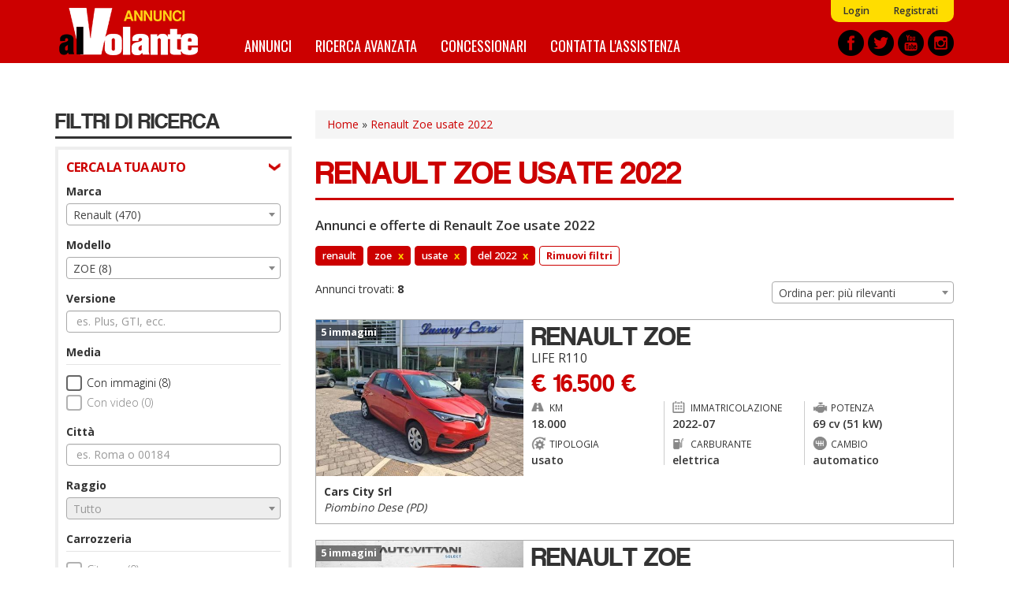

--- FILE ---
content_type: text/html; charset=utf-8
request_url: https://annunci.alvolante.it/auto-usate/renault-zoe-2022
body_size: 18261
content:
<!DOCTYPE html>
<html lang="it" dir="ltr" prefix="content: http://purl.org/rss/1.0/modules/content/ dc: http://purl.org/dc/terms/ foaf: http://xmlns.com/foaf/0.1/ og: http://ogp.me/ns# rdfs: http://www.w3.org/2000/01/rdf-schema# sioc: http://rdfs.org/sioc/ns# sioct: http://rdfs.org/sioc/types# skos: http://www.w3.org/2004/02/skos/core# xsd: http://www.w3.org/2001/XMLSchema#">
<head>
  <link rel="profile" href="http://www.w3.org/1999/xhtml/vocab" />
  <title>Renault Zoe usate 2022 - Offerte e annunci  | Annunci alVolante.it</title>
  <link rel="apple-touch-icon" sizes="57x57" href="/apple-icon-57x57.png">
  <link rel="apple-touch-icon" sizes="60x60" href="/apple-icon-60x60.png">
  <link rel="apple-touch-icon" sizes="72x72" href="/apple-icon-72x72.png">
  <link rel="apple-touch-icon" sizes="76x76" href="/apple-icon-76x76.png">
  <link rel="apple-touch-icon" sizes="114x114" href="/apple-icon-114x114.png">
  <link rel="apple-touch-icon" sizes="120x120" href="/apple-icon-120x120.png">
  <link rel="apple-touch-icon" sizes="144x144" href="/apple-icon-144x144.png">
  <link rel="apple-touch-icon" sizes="152x152" href="/apple-icon-152x152.png">
  <link rel="apple-touch-icon" sizes="180x180" href="/apple-icon-180x180.png">
  <link rel="icon" type="image/png" sizes="192x192"  href="/android-icon-192x192.png">
  <link rel="icon" type="image/png" sizes="32x32" href="/favicon-32x32.png">
  <link rel="icon" type="image/png" sizes="96x96" href="/favicon-96x96.png">
  <link rel="icon" type="image/png" sizes="16x16" href="/favicon-16x16.png">
  <link rel="manifest" href="/manifest.json">
  <meta name="msapplication-TileColor" content="#ffffff">
  <meta name="msapplication-TileImage" content="/ms-icon-144x144.png">
  <meta name="theme-color" content="#ffffff">
  <meta id="meta-viewport" name="viewport" content="width=device-width, initial-scale=1.0, maximum-scale=1.0, minimum-scale=1.0, user-scalable=no">
  <meta http-equiv="Content-Type" content="text/html; charset=utf-8" />
<meta http-equiv="x-dns-prefetch-control" content="on" />
<link rel="dns-prefetch" href="//media.annunci.alvolante.it" />
<!--[if IE 9]>
<link rel="prefetch" href="//media.annunci.alvolante.it" />
<![endif]-->
<link rel="shortcut icon" href="//media.annunci.alvolante.it/favicon.ico" type="image/vnd.microsoft.icon" />
<meta name="description" content="Renault Zoe usato 2022: trova tra annunci e offerte di Renault Zoe usato su Annunci alVolante.it. Scopri le migliori offerte, compra o vendi e confronta i prezzi." />
<meta name="generator" content="Drupal 7 (https://www.drupal.org)" />
<link rel="canonical" href="//annunci.alvolante.it/auto-usate/renault-zoe-2022" />
<link rel="shortlink" href="//annunci.alvolante.it/ricerca/marca_renault--modello_zoe--tipo_usato--di_2022a2022" />
  <script type="text/javascript">
  <!--//--><![CDATA[//><!--
  var stdwidth = 1170;
  var mobilewidth = 640;
  window.adv_cookie_setup = (document.cookie.indexOf('adv_cookie_setup=yes') != -1);
  if (!window.adv_cookie_setup) document.documentElement.classList.add('no-cookie-setup');
  window.getWindowWidth = function()
  {
      return Math.max(document.documentElement.clientWidth, window.innerWidth || 0);
  }

  function setViewport()
  {
      var screenw = getWindowWidth();
      if (screenw > mobilewidth && screenw < stdwidth) {

          var ratio = Math.floor((screenw / stdwidth) * 10) / 10;
          var setattr = 'width=device-width, initial-scale=' + ratio + ', maximum-scale=' + ratio + ', minimum-scale=' + ratio + ', user-scalable=no';
          document.getElementById('meta-viewport').setAttribute('content', setattr);
      }
  }

  setViewport();
  window.addEventListener('orientationchange',
      function()
      {
          document.body.style.display = 'none';
          document.getElementById('meta-viewport').setAttribute('content', 'width=device-width, initial-scale=1.0, maximum-scale=1.0, minimum-scale=1.0, user-scalable=no');
          setTimeout(
              function()
              {
                  setViewport();
                  setTimeout(
                      function()
                      {
                          document.body.style.display = 'block';
                          if (typeof fullpage_inst !== 'undefined') fullpage_inst.reBuild();
                          if ($('#home-slider').length > 0 && typeof setHomeSlider !== 'undefined') setHomeSlider();
                      }, 200
                  );
              }, 800
          );
      }, false
  );
  //--><!]]>
  </script>
  <link href="https://fonts.googleapis.com/css?family=Open+Sans:300,400,600,700" rel="stylesheet" />
  <link href="https://fonts.googleapis.com/css?family=BenchNine:300,400,700" rel="stylesheet">
  <link href="https://fonts.googleapis.com/css?family=Oswald:400,700" rel="stylesheet">
  <link type="text/css" rel="stylesheet" href="//annunci.alvolante.it/sites/default/files/cdn/css/https/css_0Mn2eUmCFhGDKZzTvVkeVqbEgLvWd5X3DHVmEGzVZxE.css" media="all" />
<link type="text/css" rel="stylesheet" href="//annunci.alvolante.it/sites/default/files/cdn/css/https/css_3juzKVu1OetSU0bTwFBq4S-dFsc-Yt82Tor-TvtoXMQ.css" media="all" />
<link type="text/css" rel="stylesheet" href="//annunci.alvolante.it/sites/default/files/cdn/css/https/css_cmlLsMUzagb2up4dVLUm-782WOX-DPCH4Y3iVwesToQ.css" media="all" />
<link type="text/css" rel="stylesheet" href="//annunci.alvolante.it/sites/default/files/cdn/css/https/css_dr5FkwlUDnsz28iqB8VAoFjvRG2y41891Sotg_rs6YU.css" media="all" />
  <!-- HTML5 element support for IE6-8 -->
  <!--[if lt IE 9]>
    <script src="https://cdn.jsdelivr.net/html5shiv/3.7.3/html5shiv-printshiv.min.js"></script>
  <![endif]-->
  <script src="//annunci.alvolante.it/sites/default/files/js/js_h54wGteLqGG0b_wMGEV4cUHGyYLuojxBbBOXWeTu4v0.js"></script>
<script src="//annunci.alvolante.it/sites/default/files/js/js_SFnSHU5mu3hv48MIrYqi-NR4VJ6Ld1zf4y2Z3Y61O4k.js"></script>
<script src="//annunci.alvolante.it/sites/default/files/js/js_41NTeM5xyk3U0rfxExIweOdfhN0KjpfYbfChN3XjkEg.js"></script>
<script>
      var dfp_tag_marca = 'renault';
      var dfp_tag_modello = 'zoe';
      var dfp_tag_provincia = '';
      var dfp_tag_concessionaria = '';
      </script>
<script src="//annunci.alvolante.it/sites/default/files/js/js_-Gj_KeRPj33WHL0o6q5tchicKrZ_-rmsR7eyoQBf3Ug.js"></script>
<script>jQuery.extend(Drupal.settings, {"basePath":"\/","pathPrefix":"","setHasJsCookie":0,"ajaxPageState":{"theme":"bootstrap_annunci_auto","theme_token":"Lcrni4wWK4_7rOQTWIYSBhZHId3q9caqFhu2HLzJNeI","js":{"sites\/all\/modules\/contrib\/jquery_update\/replace\/jquery\/2.1\/jquery.min.js":1,"misc\/jquery-extend-3.4.0.js":1,"misc\/jquery-html-prefilter-3.5.0-backport.js":1,"misc\/jquery.once.js":1,"misc\/drupal.js":1,"sites\/all\/modules\/custom\/cache_setting\/js\/cache_setting.js":1,"sites\/all\/modules\/custom\/comuni_form\/js\/comuni_form.js":1,"sites\/all\/modules\/custom\/comuni_form\/js\/select2\/js\/select2.full.min.js":1,"sites\/all\/modules\/custom\/comuni_form\/js\/segmentjs\/segment.js":1,"sites\/all\/modules\/custom\/comuni_form\/js\/checkbox\/js\/jquery.checkradios.min.js":1,"sites\/all\/modules\/custom\/comuni_form\/js\/multiselect\/jquery.multiselect.js":1,"sites\/all\/modules\/custom\/comuni_form\/js\/autocomplete\/jquery.autocomplete.min.js":1,"sites\/all\/modules\/custom\/elasticsearch_custom\/..\/comuni_form\/js\/select2\/js\/select2.full.min.js":1,"sites\/all\/modules\/custom\/elasticsearch_custom\/..\/comuni_form\/js\/segmentjs\/segment.js":1,"sites\/all\/modules\/custom\/elasticsearch_custom\/..\/comuni_form\/js\/checkbox\/js\/jquery.checkradios.min.js":1,"sites\/all\/modules\/custom\/elasticsearch_custom\/..\/comuni_form\/js\/multiselect\/jquery.multiselect.js":1,"sites\/all\/modules\/contrib\/geofield_gmap\/geofield_gmap.js":1,"sites\/all\/modules\/custom\/preferiti\/js\/preferiti.js":1,"sites\/all\/modules\/custom\/moderazione\/js\/moderazione.js":1,"public:\/\/languages\/it_tIW6EXiODdlwskeOUC1gaTuJ2msareBxmtz7lH5rYdo.js":1,"sites\/all\/modules\/custom\/elasticsearch_custom\/js\/sidebar_init.js":1,"0":1,"sites\/all\/themes\/bootstrap_annunci_auto\/js\/lib\/intersection-observer.min.js":1,"sites\/all\/themes\/bootstrap_annunci_auto\/js\/lib\/lazyload.min.js":1,"sites\/all\/themes\/bootstrap_annunci_auto\/js\/lib\/js.cookie.min.js":1,"sites\/all\/themes\/bootstrap_annunci_auto\/js\/lib\/bootstrap.min.js":1,"sites\/all\/themes\/bootstrap_annunci_auto\/js\/bootstrap.override.js":1,"sites\/all\/themes\/bootstrap_annunci_auto\/js\/custom.js":1,"sites\/all\/themes\/bootstrap_annunci_auto\/js\/quantcast.js":1,"sites\/all\/themes\/bootstrap_annunci_auto\/js\/mobile_menu.js":1,"sites\/all\/themes\/bootstrap_annunci_auto\/js\/lib\/jquery.touchswipe.min.js":1,"sites\/all\/themes\/bootstrap_annunci_auto\/js\/md5.js":1,"sites\/all\/themes\/bootstrap_annunci_auto\/js\/lib\/leaflet\/leaflet.js":1,"sites\/all\/themes\/bootstrap_annunci_auto\/js\/leafmap.js":1},"css":{"modules\/system\/system.base.css":1,"sites\/all\/modules\/custom\/annunci\/css\/annunci.css":1,"sites\/all\/modules\/custom\/cache_setting\/css\/cache_setting.css":1,"sites\/all\/modules\/custom\/comuni_form\/js\/select2\/css\/select2.min.css":1,"sites\/all\/modules\/custom\/comuni_form\/js\/segmentjs\/segment.css":1,"sites\/all\/modules\/custom\/comuni_form\/js\/checkbox\/css\/jquery.checkradios.min.css":1,"sites\/all\/modules\/custom\/comuni_form\/js\/multiselect\/jquery.multiselect.css":1,"sites\/all\/modules\/custom\/comuni_form\/css\/comuni_form.css":1,"sites\/all\/modules\/custom\/elasticsearch_custom\/..\/comuni_form\/js\/select2\/css\/select2.min.css":1,"sites\/all\/modules\/custom\/elasticsearch_custom\/..\/comuni_form\/js\/segmentjs\/segment.css":1,"sites\/all\/modules\/custom\/elasticsearch_custom\/..\/comuni_form\/js\/checkbox\/css\/jquery.checkradios.min.css":1,"sites\/all\/modules\/custom\/elasticsearch_custom\/..\/comuni_form\/js\/multiselect\/jquery.multiselect.css":1,"sites\/all\/modules\/custom\/elasticsearch_custom\/..\/comuni_form\/css\/comuni_form.css":1,"modules\/field\/theme\/field.css":1,"sites\/all\/modules\/contrib\/geofield_gmap\/geofield_gmap.css":1,"modules\/node\/node.css":1,"sites\/all\/modules\/custom\/ricerca\/css\/style.css":1,"sites\/all\/modules\/contrib\/views\/css\/views.css":1,"sites\/all\/modules\/custom\/moderazione\/css\/moderazione.css":1,"sites\/all\/modules\/contrib\/ctools\/css\/ctools.css":1,"sites\/all\/themes\/bootstrap_annunci_auto\/css\/lib\/bootstrap.min.css":1,"sites\/all\/themes\/bootstrap_annunci_auto\/css\/lib\/bootstrap.overrides.min.css":1,"sites\/all\/themes\/bootstrap_annunci_auto\/css\/bootstrap.override.css":1,"sites\/all\/themes\/bootstrap_annunci_auto\/css\/custom.css":1,"sites\/all\/themes\/bootstrap_annunci_auto\/css\/home.css":1,"sites\/all\/themes\/bootstrap_annunci_auto\/css\/sidebar.css":1,"sites\/all\/themes\/bootstrap_annunci_auto\/css\/profile.css":1,"sites\/all\/themes\/bootstrap_annunci_auto\/css\/node.css":1,"sites\/all\/themes\/bootstrap_annunci_auto\/css\/node-teaser.css":1,"sites\/all\/themes\/bootstrap_annunci_auto\/css\/node-add.css":1,"sites\/all\/themes\/bootstrap_annunci_auto\/css\/mobile_menu.css":1,"sites\/all\/themes\/bootstrap_annunci_auto\/js\/lib\/leaflet\/leaflet.css":1}},"annunci":{"path_risultati_ricerca":"ricerca","ricerca_endpoin_ws":"\/\/annunci.alvolante.it\/servizi\/form\/","get_params":"{\u0022marca\u0022:\u0022renault\u0022,\u0022modello\u0022:\u0022zoe\u0022,\u0022tipo\u0022:\u0022usato\u0022,\u0022di\u0022:\u00222022a2022\u0022}","geo_endopoint_ws":"https:\/\/annunci.alvolante.it\/ricerca_geo\/"},"currentPath":"ricerca\/marca_renault--modello_zoe--tipo_usato--di_2022a2022","currentPathIsAdmin":false,"bootstrap":{"anchorsFix":"0","anchorsSmoothScrolling":"0","formHasError":1,"popoverEnabled":0,"popoverOptions":{"animation":1,"html":0,"placement":"right","selector":"","trigger":"click","triggerAutoclose":1,"title":"","content":"","delay":0,"container":"body"},"tooltipEnabled":0,"tooltipOptions":{"animation":1,"html":0,"placement":"auto left","selector":"","trigger":"hover focus","delay":0,"container":"body"}}});</script>
  <!-- Start GPT Tag -->
<script>
  if (typeof window.adv_cookie_setup !== 'undefined' && window.adv_cookie_setup) {

    var gptsrc = '//www.googletagservices.com/tag/js/gpt.js';
    document.write('<scr' + 'ipt src="' + gptsrc + '"></scr' + 'ipt>');
    var gptadslots = [];
    var googletag = googletag || {cmd:[]};
    googletag.cmd.push(
      function()
      {
                        //Adslot 1 declaration
                gptadslots.push(googletag.defineSlot('/91886527/ann-alv-slot2', [[640,120],[640,100],[640,80],[640,50],[640,240],[640,180]], 'div-gpt-ad-5851377-1')
                                 .addService(googletag.pubads())
                                 .setTargeting('marca-auto',[dfp_tag_marca])
                                 .setTargeting('modello-auto',[dfp_tag_modello])
                                 .setTargeting('provincia-auto',[dfp_tag_provincia])
                                 .setTargeting('concessionaria-auto',[dfp_tag_concessionaria])
                                 .setCollapseEmptyDiv(true)
                                );

                //Adslot 2 declaration
                gptadslots.push(googletag.defineSlot('/91886527/ann-alv-slot3', [[640,120],[640,100],[640,80],[640,50],[640,240],[640,180]], 'div-gpt-ad-5851377-2')
                             .addService(googletag.pubads())
                             .setTargeting('marca-auto',[dfp_tag_marca])
                             .setTargeting('modello-auto',[dfp_tag_modello])
                             .setTargeting('provincia-auto',[dfp_tag_provincia])
                             .setTargeting('concessionaria-auto',[dfp_tag_concessionaria])
                             .setCollapseEmptyDiv(true)
                            );

                //Adslot 5 declaration
                gptadslots.push(googletag.defineSlot('/91886527/ann-alv-slot5', [1140,120], 'div-gpt-ad-5851377-5')
                                 .addService(googletag.pubads())
                                 .setTargeting('marca-auto',[dfp_tag_marca])
                                 .setTargeting('modello-auto',[dfp_tag_modello])
                                 .setTargeting('provincia-auto',[dfp_tag_provincia])
                                 .setTargeting('concessionaria-auto',[dfp_tag_concessionaria])
                                 .setCollapseEmptyDiv(true)
                                );

                googletag.pubads().enableSingleRequest();
        googletag.enableServices();
      }
    );
  }
</script>
<!-- End GPT Tag -->
</head>
<body class="html not-front not-logged-in no-sidebars page-ricerca page-ricerca-marca-renault--modello-zoe--tipo-usato--di-2022a2022 page-vendita-auto anonymous-user">
    <div id="skip-link">
        <a href="#main-content" class="element-invisible element-focusable">Salta al contenuto principale</a>
    </div>
        <header id="navbar" role="banner" class="navbar container-fluid navbar-default">
  <div class="container">
    <div id="logo"><a href="/" title="Home">Annunci alVolante</a></div>
            <nav role="navigation" class="clearfix">
                      <div id="av-sub-menu" class="clearfix"><ul class="menu nav navbar-nav secondary"><li class="first leaf"><a href="/user/login" title="">Login</a></li>
<li class="last leaf"><a href="/user/register" title="">Registrati</a></li>
</ul></div>
                                <div id="av-main-menu" class="clearfix"><ul class="menu nav navbar-nav"><li class="first leaf"><a href="/ricerca/" title="Annunci Auto">Annunci</a></li>
<li class="leaf"><a href="/ricerca-avanzata" title="">Ricerca avanzata</a></li>
<li class="leaf"><a href="/concessionari" title="Elenco concessionari Auto">Concessionari</a></li>
<li class="last leaf"><a href="/contattaci" title="Contatta l&#039;assistenza">Contatta l&#039;assistenza</a></li>
</ul></div>
                  </nav>
        <div id="share-header-block">
      <a href="https://www.facebook.com/alvolante.it" title="Facebook" rel="new nofollow"><img class="lazy-load-img" src="[data-uri]" data-src="https://media.annunci.alvolante.it/sites/all/themes/bootstrap_annunci_auto/images/social/facebook.png" /></a>
      <a href="https://twitter.com/alvolante_it" title="Twitter" rel="new nofollow"><img class="lazy-load-img" src="[data-uri]" data-src="https://media.annunci.alvolante.it/sites/all/themes/bootstrap_annunci_auto/images/social/twitter.png" /></a>
      <a href="https://www.youtube.com/channel/UCEmDaSQydEXeNHxSMkD7_Pw" title="Youtube" rel="new nofollow"><img class="lazy-load-img" src="[data-uri]" data-src="https://media.annunci.alvolante.it/sites/all/themes/bootstrap_annunci_auto/images/social/youtube.png" /></a>
      <a href="https://www.instagram.com/alvolante.it" title="Instagram" rel="new nofollow"><img class="lazy-load-img" src="[data-uri]" data-src="https://media.annunci.alvolante.it/sites/all/themes/bootstrap_annunci_auto/images/social/instagram.png" /></a>
    </div>
  </div>
</header>

<!-- SKIN -->
<div class="banner-wrapper leaderboard-banner container" id="leaderboard-banner-wrapper"><!-- GPT AdSlot 5 for Ad unit 'ann-alv-slot5' ### Size: [[1140,120]] -->
<!-- Adslot's refresh function: googletag.pubads().refresh([gptadslots[3]]) -->
<div id="div-gpt-ad-5851377-5" class="banner-content">
  <script>
    if (typeof window.adv_cookie_setup !== 'undefined' && window.adv_cookie_setup)
        googletag.cmd.push(function() { googletag.display('div-gpt-ad-5851377-5'); });
  </script>
</div>
<!-- End AdSlot 5 --></div>
<!-- END SKIN -->

<div class="main-container container">

  <header role="banner" id="page-header">
    
      </header> <!-- /#page-header -->

  <div class="row">

          <aside id="main-content-sidebar" class="col-sm-3" role="complementary">
        <div class="sidebar-rowtitle">FILTRI DI RICERCA</div>
                <div class="form-wrapper-phold">
                      <div class="sidebar-form-group-title">CERCA LA TUA AUTO</div>
            <div class="sidebar-form-group">
                <div class="region region-sidebar-first-filtro-1">
    <section id="block-elasticsearch-custom-ec-filtri-zona-1" class="block block-elasticsearch-custom clearfix">

      
  <div class="form-group">
        <label for="marche">Marca</label>
        <select  name="marche" id="marche" class="form-control select_custom">
                    <option value="_none">Tutto</option>
                                                                <optgroup label="Marche pi&ugrave; cercate">
                                                                        <option value="audi" >Audi (802)</option>
                                                    <option value="bmw" >BMW (452)</option>
                                                    <option value="fiat" >Fiat (1168)</option>
                                                    <option value="ford" >Ford (513)</option>
                                                    <option value="mercedes" >Mercedes (542)</option>
                                                    <option value="opel" >Opel (394)</option>
                                                    <option value="renault"  selected="selected">Renault (470)</option>
                                                    <option value="volkswagen" >Volkswagen (1003)</option>
                                                                </optgroup>
                                    <optgroup label="Altre marche">
                                                                        <option value="aixam" >AIXAM (1)</option>
                                                    <option value="abarth" >Abarth (43)</option>
                                                    <option value="aiways" >Aiways (1)</option>
                                                    <option value="alfa-romeo" >Alfa Romeo (161)</option>
                                                    <option value="alpine" >Alpine (2)</option>
                                                    <option value="aston-martin" >Aston Martin (4)</option>
                                                    <option value="benelli" >Benelli (1)</option>
                                                    <option value="bentley" >Bentley (1)</option>
                                                    <option value="bugatti" >Bugatti (1)</option>
                                                    <option value="chevrolet" >Chevrolet (1)</option>
                                                    <option value="cirelli" >Cirelli (1)</option>
                                                    <option value="citroen" >Citroën (449)</option>
                                                    <option value="cupra" >Cupra (223)</option>
                                                    <option value="dr" >DR (61)</option>
                                                    <option value="ds" >DS (6)</option>
                                                    <option value="dacia" >Dacia (223)</option>
                                                    <option value="dallara" >Dallara (1)</option>
                                                    <option value="dodge" >Dodge (3)</option>
                                                    <option value="evo" >Evo (14)</option>
                                                    <option value="ferrari" >Ferrari (12)</option>
                                                    <option value="honda" >Honda (23)</option>
                                                    <option value="hyundai" >Hyundai (282)</option>
                                                    <option value="iveco" >Iveco (6)</option>
                                                    <option value="jaguar" >Jaguar (25)</option>
                                                    <option value="jeep" >Jeep (447)</option>
                                                    <option value="kia" >Kia (254)</option>
                                                    <option value="ligier" >LIGIER (1)</option>
                                                    <option value="lamborghini" >Lamborghini (8)</option>
                                                    <option value="lancia" >Lancia (179)</option>
                                                    <option value="land-rover" >Land Rover (96)</option>
                                                    <option value="lexus" >Lexus (7)</option>
                                                    <option value="lotus" >Lotus (1)</option>
                                                    <option value="lynk-e-co" >Lynk & Co (31)</option>
                                                    <option value="mg" >MG (61)</option>
                                                    <option value="mahindra" >Mahindra (2)</option>
                                                    <option value="maserati" >Maserati (55)</option>
                                                    <option value="maxus" >Maxus (1)</option>
                                                    <option value="mazda" >Mazda (74)</option>
                                                    <option value="mini" >Mini (115)</option>
                                                    <option value="mitsubishi" >Mitsubishi (19)</option>
                                                    <option value="nissan" >Nissan (350)</option>
                                                    <option value="piaggio" >PIAGGIO (3)</option>
                                                    <option value="pagani" >Pagani (1)</option>
                                                    <option value="peugeot" >Peugeot (570)</option>
                                                    <option value="porsche" >Porsche (108)</option>
                                                    <option value="seat" >Seat (116)</option>
                                                    <option value="skoda" >Skoda (185)</option>
                                                    <option value="smart" >Smart (27)</option>
                                                    <option value="ssangyong" >Ssangyong (5)</option>
                                                    <option value="subaru" >Subaru (11)</option>
                                                    <option value="suzuki" >Suzuki (54)</option>
                                                    <option value="tazzari" >TAZZARI (1)</option>
                                                    <option value="tesla" >Tesla (11)</option>
                                                    <option value="toyota" >Toyota (360)</option>
                                                    <option value="volvo" >Volvo (104)</option>
                                                                </optgroup>
                                        </select>
</div><div class="form-group">
        <label for="modelli">Modello</label>
        <select  name="modelli" id="modelli" class="form-control select_custom">
                    <option value="_none">Tutto</option>
                                                                <option value="arkana" >Arkana (120)</option>
                                    <option value="austral" >Austral (1)</option>
                                    <option value="captur" >Captur (177)</option>
                                    <option value="clio" >Clio (103)</option>
                                    <option value="express" >Express (5)</option>
                                    <option value="kadjar" >Kadjar (10)</option>
                                    <option value="kangoo" >Kangoo (9)</option>
                                    <option value="koleos" >Koleos (7)</option>
                                    <option value="master" >Master (4)</option>
                                    <option value="megane" >Mégane (11)</option>
                                    <option value="trafic" >Trafic (1)</option>
                                    <option value="twingo" >Twingo (14)</option>
                                    <option value="zoe"  selected="selected">ZOE (8)</option>
                                        </select>
</div><div class="form-group">
        <label for="versione">Versione</label>
        <input type="text" name="versione" id="versione" class="returnAction delay form-control" placeholder="es. Plus, GTI, ecc." value="" autocomplete="off">
</div><label class="control-label checkbox-label">Media</label>

<div class="checkbox-wrapper ">
    <input  name="immagini" id="immagini"  value="1" type="checkbox" class="checkradios"/>
    <label for="immagini" class="inner-label">Con immagini (8)</label>
</div>
<div class="checkbox-wrapper disabled">
    <input disabled name="video" id="video"  value="1" type="checkbox" class="checkradios"/>
    <label for="video" class="inner-label">Con video (0)</label>
</div><div id="geo_filter">
  
  <div>
    <div class="form-group">
        <label for="citta">Citt&agrave;</label>
        <input type="text" name="citta" id="citta" class="returnAction delay form-control" placeholder="es. Roma o 00184" value="" autocomplete="off">
</div>  </div>
  <div>
    <div class="form-group">
        <label for="raggio">Raggio</label>
        <select  disabled name="raggio" id="raggio" class="form-control select_custom">
                    </select>
</div>  </div>
  
</div>
<label class="control-label checkbox-label">Carrozzeria</label>

                    <div class="checkbox-wrapper disabled">
            <input  disabled name="carrozzeria[]" id="carrozzeria_citycar" value="citycar" type="checkbox" class="carrozzeria carrozzeria-citycar checkradios"/>
            <label for="carrozzeria_citycar" class="inner-label">City car (0)</label>
        </div>
                    <div class="checkbox-wrapper disabled">
            <input  disabled name="carrozzeria[]" id="carrozzeria_cabrio" value="cabrio" type="checkbox" class="carrozzeria carrozzeria-cabrio checkradios"/>
            <label for="carrozzeria_cabrio" class="inner-label">Cabrio (0)</label>
        </div>
                    <div class="checkbox-wrapper disabled">
            <input  disabled name="carrozzeria[]" id="carrozzeria_coupe" value="coupe" type="checkbox" class="carrozzeria carrozzeria-coupe checkradios"/>
            <label for="carrozzeria_coupe" class="inner-label">Coupé (0)</label>
        </div>
                    <div class="checkbox-wrapper disabled">
            <input  disabled name="carrozzeria[]" id="carrozzeria_suv" value="suv" type="checkbox" class="carrozzeria carrozzeria-suv checkradios"/>
            <label for="carrozzeria_suv" class="inner-label">SUV/Fuoristrada (0)</label>
        </div>
                    <div class="checkbox-wrapper ">
            <input   name="carrozzeria[]" id="carrozzeria_berlina" value="berlina" type="checkbox" class="carrozzeria carrozzeria-berlina checkradios"/>
            <label for="carrozzeria_berlina" class="inner-label">Berlina (2)</label>
        </div>
                    <div class="checkbox-wrapper disabled">
            <input  disabled name="carrozzeria[]" id="carrozzeria_van" value="van" type="checkbox" class="carrozzeria carrozzeria-van checkradios"/>
            <label for="carrozzeria_van" class="inner-label">Furgoni/Van (0)</label>
        </div>
                    <div class="checkbox-wrapper disabled">
            <input  disabled name="carrozzeria[]" id="carrozzeria_monovolume" value="monovolume" type="checkbox" class="carrozzeria carrozzeria-monovolume checkradios"/>
            <label for="carrozzeria_monovolume" class="inner-label">Monovolume (0)</label>
        </div>
                    <div class="checkbox-wrapper ">
            <input   name="carrozzeria[]" id="carrozzeria_altro" value="altro" type="checkbox" class="carrozzeria carrozzeria-altro checkradios"/>
            <label for="carrozzeria_altro" class="inner-label">Altro (6)</label>
        </div>
                    <div class="checkbox-wrapper disabled">
            <input  disabled name="carrozzeria[]" id="carrozzeria_stationwagon" value="stationwagon" type="checkbox" class="carrozzeria carrozzeria-stationwagon checkradios"/>
            <label for="carrozzeria_stationwagon" class="inner-label">Station wagon (0)</label>
        </div>
    <div class="form-group prezzo wrapper-form-range-fields">
        <label for="da_prezzo">Prezzo</label>
        <select name="da_prezzo" id="da_prezzo" class="form-control select_custom valore-from da_prezzo">
        <option value="_none">da</option>
                                    <option value="_none" >&euro; 0</option>
                            <option value="1000" >&euro; 1.000</option>
                            <option value="1500" >&euro; 1.500</option>
                            <option value="2000" >&euro; 2.000</option>
                            <option value="2500" >&euro; 2.500</option>
                            <option value="3000" >&euro; 3.000</option>
                            <option value="3500" >&euro; 3.500</option>
                            <option value="4000" >&euro; 4.000</option>
                            <option value="4500" >&euro; 4.500</option>
                            <option value="5000" >&euro; 5.000</option>
                            <option value="6000" >&euro; 6.000</option>
                            <option value="7000" >&euro; 7.000</option>
                            <option value="8000" >&euro; 8.000</option>
                            <option value="9000" >&euro; 9.000</option>
                            <option value="10000" >&euro; 10.000</option>
                            <option value="12500" >&euro; 12.500</option>
                            <option value="15000" >&euro; 15.000</option>
                            <option value="17500" >&euro; 17.500</option>
                            <option value="20000" >&euro; 20.000</option>
                            <option value="25000" >&euro; 25.000</option>
                            <option value="30000" >&euro; 30.000</option>
                            <option value="35000" >&euro; 35.000</option>
                            <option value="40000" >&euro; 40.000</option>
                            <option value="45000" >&euro; 45.000</option>
                            <option value="50000" >&euro; 50.000</option>
                            <option value="75000" >&euro; 75.000</option>
                            <option value="100000" >&euro; 100.000</option>
                            <option value="250000" >&euro; 250.000</option>
                            <option value="500000" >&euro; 500.000</option>
                            <option value="1000000" >&euro; 1.000.000</option>
                            <option value="2000000" >&euro; 2.000.000</option>
                        </select>
    <select name="a_prezzo" id="a_prezzo" class="form-control select_custom valore-to a_prezzo">
        <option value="_none">a</option>
                                    <option value="1000" >&euro; 1.000</option>
                            <option value="1500" >&euro; 1.500</option>
                            <option value="2000" >&euro; 2.000</option>
                            <option value="2500" >&euro; 2.500</option>
                            <option value="3000" >&euro; 3.000</option>
                            <option value="3500" >&euro; 3.500</option>
                            <option value="4000" >&euro; 4.000</option>
                            <option value="4500" >&euro; 4.500</option>
                            <option value="5000" >&euro; 5.000</option>
                            <option value="6000" >&euro; 6.000</option>
                            <option value="7000" >&euro; 7.000</option>
                            <option value="8000" >&euro; 8.000</option>
                            <option value="9000" >&euro; 9.000</option>
                            <option value="10000" >&euro; 10.000</option>
                            <option value="12500" >&euro; 12.500</option>
                            <option value="15000" >&euro; 15.000</option>
                            <option value="17500" >&euro; 17.500</option>
                            <option value="20000" >&euro; 20.000</option>
                            <option value="25000" >&euro; 25.000</option>
                            <option value="30000" >&euro; 30.000</option>
                            <option value="35000" >&euro; 35.000</option>
                            <option value="40000" >&euro; 40.000</option>
                            <option value="45000" >&euro; 45.000</option>
                            <option value="50000" >&euro; 50.000</option>
                            <option value="75000" >&euro; 75.000</option>
                            <option value="100000" >&euro; 100.000</option>
                            <option value="250000" >&euro; 250.000</option>
                            <option value="500000" >&euro; 500.000</option>
                            <option value="1000000" >&euro; 1.000.000</option>
                            <option value="2000000" >&euro; 2.000.000</option>
                        </select>
</div><div class="form-group anno_immatricolazione wrapper-form-range-fields">
        <label for="da_anno">Anno</label>
        <select name="da_anno" id="da_anno" class="form-control select_custom valore-from da_anno">
        <option value="_none">da</option>
                                    <option value="2022"  selected="selected">2022</option>
                        </select>
    <select name="a_anno" id="a_anno" class="form-control select_custom valore-to a_anno">
        <option value="_none">a</option>
                                    <option value="2022"  selected="selected">2022</option>
                        </select>
</div><div class="form-group chilometraggio wrapper-form-range-fields">
        <label for="da_chilometraggio">Chilometraggio</label>
        <select name="da_chilometraggio" id="da_chilometraggio" class="form-control select_custom valore-from da_chilometraggio">
        <option value="_none">da</option>
                                    <option value="2500" >2.500 Km</option>
                            <option value="5000" >5.000 Km</option>
                            <option value="10000" >10.000 Km</option>
                            <option value="15000" >15.000 Km</option>
                            <option value="20000" >20.000 Km</option>
                            <option value="25000" >25.000 Km</option>
                            <option value="30000" >30.000 Km</option>
                            <option value="35000" >35.000 Km</option>
                            <option value="40000" >40.000 Km</option>
                            <option value="45000" >45.000 Km</option>
                            <option value="50000" >50.000 Km</option>
                            <option value="60000" >60.000 Km</option>
                            <option value="70000" >70.000 Km</option>
                            <option value="80000" >80.000 Km</option>
                            <option value="90000" >90.000 Km</option>
                            <option value="100000" >100.000 Km</option>
                            <option value="110000" >110.000 Km</option>
                            <option value="120000" >120.000 Km</option>
                            <option value="130000" >130.000 Km</option>
                            <option value="140000" >140.000 Km</option>
                            <option value="150000" >150.000 Km</option>
                            <option value="175000" >175.000 Km</option>
                            <option value="200000" >200.000 Km</option>
                        </select>
    <select name="a_chilometraggio" id="a_chilometraggio" class="form-control select_custom valore-to a_chilometraggio">
        <option value="_none">a</option>
                                    <option value="2500" >2.500 Km</option>
                            <option value="5000" >5.000 Km</option>
                            <option value="10000" >10.000 Km</option>
                            <option value="15000" >15.000 Km</option>
                            <option value="20000" >20.000 Km</option>
                            <option value="25000" >25.000 Km</option>
                            <option value="30000" >30.000 Km</option>
                            <option value="35000" >35.000 Km</option>
                            <option value="40000" >40.000 Km</option>
                            <option value="45000" >45.000 Km</option>
                            <option value="50000" >50.000 Km</option>
                            <option value="60000" >60.000 Km</option>
                            <option value="70000" >70.000 Km</option>
                            <option value="80000" >80.000 Km</option>
                            <option value="90000" >90.000 Km</option>
                            <option value="100000" >100.000 Km</option>
                            <option value="110000" >110.000 Km</option>
                            <option value="120000" >120.000 Km</option>
                            <option value="130000" >130.000 Km</option>
                            <option value="140000" >140.000 Km</option>
                            <option value="150000" >150.000 Km</option>
                            <option value="175000" >175.000 Km</option>
                            <option value="200000" >200.000 Km</option>
                        </select>
</div><div class="form-group n_posti wrapper-form-range-fields">
        <label for="da_posti">N. di posti</label>
        <select name="da_posti" id="da_posti" class="form-control select_custom valore-from da_posti">
        <option value="_none">da</option>
                                    <option value="1" >1</option>
                            <option value="2" >2</option>
                            <option value="3" >3</option>
                            <option value="4" >4</option>
                            <option value="5" >5</option>
                            <option value="6" >6</option>
                            <option value="7" >7</option>
                            <option value="8" >8</option>
                            <option value="9" >9</option>
                            <option value="10" >10</option>
                        </select>
    <select name="a_posti" id="a_posti" class="form-control select_custom valore-to a_posti">
        <option value="_none">a</option>
                                    <option value="1" >1</option>
                            <option value="2" >2</option>
                            <option value="3" >3</option>
                            <option value="4" >4</option>
                            <option value="5" >5</option>
                            <option value="6" >6</option>
                            <option value="7" >7</option>
                            <option value="8" >8</option>
                            <option value="9" >9</option>
                            <option value="10" >10</option>
                        </select>
</div><label class="control-label checkbox-label">Carburante</label>

                    <div class="checkbox-wrapper disabled">
            <input  disabled name="alimentazione[]" id="alimentazione_benzina" value="benzina" type="checkbox" class="carburante alimentazione-benzina checkradios"/>
            <label for="alimentazione_benzina" class="inner-label">Benzina (0)</label>
        </div>
                    <div class="checkbox-wrapper disabled">
            <input  disabled name="alimentazione[]" id="alimentazione_diesel" value="diesel" type="checkbox" class="carburante alimentazione-diesel checkradios"/>
            <label for="alimentazione_diesel" class="inner-label">Diesel (0)</label>
        </div>
                    <div class="checkbox-wrapper disabled">
            <input  disabled name="alimentazione[]" id="alimentazione_gpl" value="gpl" type="checkbox" class="carburante alimentazione-gpl checkradios"/>
            <label for="alimentazione_gpl" class="inner-label">GPL (0)</label>
        </div>
                    <div class="checkbox-wrapper disabled">
            <input  disabled name="alimentazione[]" id="alimentazione_metano" value="metano" type="checkbox" class="carburante alimentazione-metano checkradios"/>
            <label for="alimentazione_metano" class="inner-label">Metano (0)</label>
        </div>
                    <div class="checkbox-wrapper disabled">
            <input  disabled name="alimentazione[]" id="alimentazione_elettricabenzina" value="elettricabenzina" type="checkbox" class="carburante alimentazione-elettricabenzina checkradios"/>
            <label for="alimentazione_elettricabenzina" class="inner-label">Elettrica/Benzina (0)</label>
        </div>
                    <div class="checkbox-wrapper disabled">
            <input  disabled name="alimentazione[]" id="alimentazione_elettricadiesel" value="elettricadiesel" type="checkbox" class="carburante alimentazione-elettricadiesel checkradios"/>
            <label for="alimentazione_elettricadiesel" class="inner-label">Elettrica/Diesel (0)</label>
        </div>
                    <div class="checkbox-wrapper ">
            <input   name="alimentazione[]" id="alimentazione_elettrica" value="elettrica" type="checkbox" class="carburante alimentazione-elettrica checkradios"/>
            <label for="alimentazione_elettrica" class="inner-label">Elettrica (8)</label>
        </div>
                    <div class="checkbox-wrapper disabled">
            <input  disabled name="alimentazione[]" id="alimentazione_etanolo" value="etanolo" type="checkbox" class="carburante alimentazione-etanolo checkradios"/>
            <label for="alimentazione_etanolo" class="inner-label">Etanolo (0)</label>
        </div>
                    <div class="checkbox-wrapper disabled">
            <input  disabled name="alimentazione[]" id="alimentazione_idrogeno" value="idrogeno" type="checkbox" class="carburante alimentazione-idrogeno checkradios"/>
            <label for="alimentazione_idrogeno" class="inner-label">Idrogeno (0)</label>
        </div>
                    <div class="checkbox-wrapper disabled">
            <input  disabled name="alimentazione[]" id="alimentazione_altro" value="altro" type="checkbox" class="carburante alimentazione-altro checkradios"/>
            <label for="alimentazione_altro" class="inner-label">Altro (0)</label>
        </div>
    <label class="control-label checkbox-label">Tipo di veicolo</label>

                    <div class="checkbox-wrapper ">
            <input  checked  name="tipologia[]" id="tipologia_usato" value="usato" type="checkbox" class="tipo_veicolo tipologia-usato checkradios"/>
            <label for="tipologia_usato" class="inner-label">Usate (8)</label>
        </div>
    <div class="form-group potenza wrapper-form-range-fields">
        <label for="from_potenza">Potenza (in KW)</label>
        <input type="text" class="delay form-control from_potenza" id="from_potenza" name="from_potenza" placeholder="da" value="">
    <input type="text" class="delay form-control to_potenza" id="to_potenza" name="to_potenza" placeholder="a" value="">
</div><label class="control-label checkbox-label">Trazione</label>

                    <div class="checkbox-wrapper ">
            <input   name="trazione[]" id="trazione_anteriore" value="anteriore" type="checkbox" class="trazione trazione-anteriore checkradios"/>
            <label for="trazione_anteriore" class="inner-label">anteriore (6)</label>
        </div>
                    <div class="checkbox-wrapper disabled">
            <input  disabled name="trazione[]" id="trazione_posteriore" value="posteriore" type="checkbox" class="trazione trazione-posteriore checkradios"/>
            <label for="trazione_posteriore" class="inner-label">posteriore (0)</label>
        </div>
                    <div class="checkbox-wrapper disabled">
            <input  disabled name="trazione[]" id="trazione_integrale" value="integrale" type="checkbox" class="trazione trazione-integrale checkradios"/>
            <label for="trazione_integrale" class="inner-label">integrale permanente (0)</label>
        </div>
                    <div class="checkbox-wrapper disabled">
            <input  disabled name="trazione[]" id="trazione_integraleanteriore" value="integraleanteriore" type="checkbox" class="trazione trazione-integraleanteriore checkradios"/>
            <label for="trazione_integraleanteriore" class="inner-label">anteriore, integrale inseribile (0)</label>
        </div>
                    <div class="checkbox-wrapper disabled">
            <input  disabled name="trazione[]" id="trazione_integraleposteriore" value="integraleposteriore" type="checkbox" class="trazione trazione-integraleposteriore checkradios"/>
            <label for="trazione_integraleposteriore" class="inner-label">posteriore, integrale inseribile (0)</label>
        </div>
                    <div class="checkbox-wrapper disabled">
            <input  disabled name="trazione[]" id="trazione_6wd" value="6wd" type="checkbox" class="trazione trazione-6wd checkradios"/>
            <label for="trazione_6wd" class="inner-label">6wd (0)</label>
        </div>
    <label class="control-label checkbox-label">Cambio</label>

                    <div class="checkbox-wrapper disabled">
            <input  disabled name="cambio[]" id="cambio_manuale" value="manuale" type="checkbox" class="cambio cambio-manuale checkradios"/>
            <label for="cambio_manuale" class="inner-label">Manuale (0)</label>
        </div>
                    <div class="checkbox-wrapper ">
            <input   name="cambio[]" id="cambio_automatico" value="automatico" type="checkbox" class="cambio cambio-automatico checkradios"/>
            <label for="cambio_automatico" class="inner-label">Automatico (8)</label>
        </div>
                    <div class="checkbox-wrapper disabled">
            <input  disabled name="cambio[]" id="cambio_variazionecontinua" value="variazionecontinua" type="checkbox" class="cambio cambio-variazionecontinua checkradios"/>
            <label for="cambio_variazionecontinua" class="inner-label">Variazione continua (0)</label>
        </div>
                    <div class="checkbox-wrapper disabled">
            <input  disabled name="cambio[]" id="cambio_automaticosequenziale" value="automaticosequenziale" type="checkbox" class="cambio cambio-automaticosequenziale checkradios"/>
            <label for="cambio_automaticosequenziale" class="inner-label">Automatico sequenziale (0)</label>
        </div>
                    <div class="checkbox-wrapper disabled">
            <input  disabled name="cambio[]" id="cambio_robotizzato" value="robotizzato" type="checkbox" class="cambio cambio-robotizzato checkradios"/>
            <label for="cambio_robotizzato" class="inner-label">Robotizzato (0)</label>
        </div>
                    <div class="checkbox-wrapper disabled">
            <input  disabled name="cambio[]" id="cambio_robotizzatodoppiafrizione" value="robotizzatodoppiafrizione" type="checkbox" class="cambio cambio-robotizzatodoppiafrizione checkradios"/>
            <label for="cambio_robotizzatodoppiafrizione" class="inner-label">Robotizzato a doppia frizione (0)</label>
        </div>
                    <div class="checkbox-wrapper disabled">
            <input  disabled name="cambio[]" id="cambio_manualesequenziale" value="manualesequenziale" type="checkbox" class="cambio cambio-manualesequenziale checkradios"/>
            <label for="cambio_manualesequenziale" class="inner-label">Manuale sequenziale (0)</label>
        </div>
    <div class="form-group cilindrata wrapper-form-range-fields">
        <label for="da_cilindrata">Cilindrata</label>
        <select name="da_cilindrata" id="da_cilindrata" class="form-control select_custom valore-from da_cilindrata">
        <option value="_none">da</option>
                                    <option value="500" >500 cc</option>
                            <option value="1000" >1.000 cc</option>
                            <option value="1200" >1.200 cc</option>
                            <option value="1500" >1.500 cc</option>
                            <option value="2000" >2.000 cc</option>
                            <option value="3000" >3.000 cc</option>
                        </select>
    <select name="a_cilindrata" id="a_cilindrata" class="form-control select_custom valore-to a_cilindrata">
        <option value="_none">a</option>
                                    <option value="500" >500 cc</option>
                            <option value="1000" >1.000 cc</option>
                            <option value="1200" >1.200 cc</option>
                            <option value="1500" >1.500 cc</option>
                            <option value="2000" >2.000 cc</option>
                            <option value="3000" >3.000 cc</option>
                        </select>
</div><label class="control-label checkbox-label">Concessionari ufficiali</label>
    Nessuna
</section>
  </div>
            </div>
          
                      <div class="sidebar-form-group-title">EQUIPAGGIAMENTO</div>
            <div class="sidebar-form-group">
                <div class="region region-sidebar-first-filtro-2">
    <section id="block-elasticsearch-custom-ec-filtri-zona-2" class="block block-elasticsearch-custom clearfix">

      
  <label class="control-label checkbox-label">Equipaggiamento</label>

                    <div class="checkbox-wrapper ">
            <input   name="equipaggiamento[]" id="equipaggiamento_1652" value="1652" type="checkbox" class="equipaggiamento equipaggiamento-1652 checkradios"/>
            <label for="equipaggiamento_1652" class="inner-label">Airbag conducente</label>
        </div>
                    <div class="checkbox-wrapper ">
            <input   name="equipaggiamento[]" id="equipaggiamento_1653" value="1653" type="checkbox" class="equipaggiamento equipaggiamento-1653 checkradios"/>
            <label for="equipaggiamento_1653" class="inner-label">Airbag laterali</label>
        </div>
                    <div class="checkbox-wrapper ">
            <input   name="equipaggiamento[]" id="equipaggiamento_1739" value="1739" type="checkbox" class="equipaggiamento equipaggiamento-1739 checkradios"/>
            <label for="equipaggiamento_1739" class="inner-label">Airbag ginocchia guidatore</label>
        </div>
                    <div class="checkbox-wrapper ">
            <input   name="equipaggiamento[]" id="equipaggiamento_1740" value="1740" type="checkbox" class="equipaggiamento equipaggiamento-1740 checkradios"/>
            <label for="equipaggiamento_1740" class="inner-label">Airbag ginocchia passeggero</label>
        </div>
                    <div class="checkbox-wrapper ">
            <input   name="equipaggiamento[]" id="equipaggiamento_1654" value="1654" type="checkbox" class="equipaggiamento equipaggiamento-1654 checkradios"/>
            <label for="equipaggiamento_1654" class="inner-label">Airbag passeggero</label>
        </div>
                    <div class="checkbox-wrapper ">
            <input   name="equipaggiamento[]" id="equipaggiamento_1738" value="1738" type="checkbox" class="equipaggiamento equipaggiamento-1738 checkradios"/>
            <label for="equipaggiamento_1738" class="inner-label">Airbag passeggero disattivabile</label>
        </div>
                    <div class="checkbox-wrapper ">
            <input   name="equipaggiamento[]" id="equipaggiamento_1655" value="1655" type="checkbox" class="equipaggiamento equipaggiamento-1655 checkradios"/>
            <label for="equipaggiamento_1655" class="inner-label">Airbag posteriore</label>
        </div>
                    <div class="checkbox-wrapper ">
            <input   name="equipaggiamento[]" id="equipaggiamento_1656" value="1656" type="checkbox" class="equipaggiamento equipaggiamento-1656 checkradios"/>
            <label for="equipaggiamento_1656" class="inner-label">Airbag testa</label>
        </div>
                    <div class="checkbox-wrapper ">
            <input   name="equipaggiamento[]" id="equipaggiamento_1651" value="1651" type="checkbox" class="equipaggiamento equipaggiamento-1651 checkradios"/>
            <label for="equipaggiamento_1651" class="inner-label">ABS</label>
        </div>
                    <div class="checkbox-wrapper ">
            <input   name="equipaggiamento[]" id="equipaggiamento_1671" value="1671" type="checkbox" class="equipaggiamento equipaggiamento-1671 checkradios"/>
            <label for="equipaggiamento_1671" class="inner-label">Blind spot monitor</label>
        </div>
                    <div class="checkbox-wrapper ">
            <input   name="equipaggiamento[]" id="equipaggiamento_1658" value="1658" type="checkbox" class="equipaggiamento equipaggiamento-1658 checkradios"/>
            <label for="equipaggiamento_1658" class="inner-label">Controllo automatico trazione</label>
        </div>
                    <div class="checkbox-wrapper ">
            <input   name="equipaggiamento[]" id="equipaggiamento_1672" value="1672" type="checkbox" class="equipaggiamento equipaggiamento-1672 checkradios"/>
            <label for="equipaggiamento_1672" class="inner-label">Controllo elettronico della corsia</label>
        </div>
                    <div class="checkbox-wrapper ">
            <input   name="equipaggiamento[]" id="equipaggiamento_1751" value="1751" type="checkbox" class="equipaggiamento equipaggiamento-1751 checkradios"/>
            <label for="equipaggiamento_1751" class="inner-label">Controllo velocità in discesa</label>
        </div>
                    <div class="checkbox-wrapper ">
            <input   name="equipaggiamento[]" id="equipaggiamento_1659" value="1659" type="checkbox" class="equipaggiamento equipaggiamento-1659 checkradios"/>
            <label for="equipaggiamento_1659" class="inner-label">ESP</label>
        </div>
                    <div class="checkbox-wrapper ">
            <input   name="equipaggiamento[]" id="equipaggiamento_1673" value="1673" type="checkbox" class="equipaggiamento equipaggiamento-1673 checkradios"/>
            <label for="equipaggiamento_1673" class="inner-label">Frenata d'emergenza assistita</label>
        </div>
                    <div class="checkbox-wrapper ">
            <input   name="equipaggiamento[]" id="equipaggiamento_1683" value="1683" type="checkbox" class="equipaggiamento equipaggiamento-1683 checkradios"/>
            <label for="equipaggiamento_1683" class="inner-label">Hill Holder</label>
        </div>
                    <div class="checkbox-wrapper ">
            <input   name="equipaggiamento[]" id="equipaggiamento_1661" value="1661" type="checkbox" class="equipaggiamento equipaggiamento-1661 checkradios"/>
            <label for="equipaggiamento_1661" class="inner-label">Isofix</label>
        </div>
                    <div class="checkbox-wrapper ">
            <input   name="equipaggiamento[]" id="equipaggiamento_1674" value="1674" type="checkbox" class="equipaggiamento equipaggiamento-1674 checkradios"/>
            <label for="equipaggiamento_1674" class="inner-label">Riconoscimento dei segnali stradali</label>
        </div>
                    <div class="checkbox-wrapper ">
            <input   name="equipaggiamento[]" id="equipaggiamento_1700" value="1700" type="checkbox" class="equipaggiamento equipaggiamento-1700 checkradios"/>
            <label for="equipaggiamento_1700" class="inner-label">Servosterzo</label>
        </div>
                    <div class="checkbox-wrapper ">
            <input   name="equipaggiamento[]" id="equipaggiamento_1668" value="1668" type="checkbox" class="equipaggiamento equipaggiamento-1668 checkradios"/>
            <label for="equipaggiamento_1668" class="inner-label">Sistema di chiamata d'emergenza</label>
        </div>
                    <div class="checkbox-wrapper ">
            <input   name="equipaggiamento[]" id="equipaggiamento_1669" value="1669" type="checkbox" class="equipaggiamento equipaggiamento-1669 checkradios"/>
            <label for="equipaggiamento_1669" class="inner-label">Sistema di controllo pressione pneumatici</label>
        </div>
                    <div class="checkbox-wrapper ">
            <input   name="equipaggiamento[]" id="equipaggiamento_1670" value="1670" type="checkbox" class="equipaggiamento equipaggiamento-1670 checkradios"/>
            <label for="equipaggiamento_1670" class="inner-label">Sistema di riconoscimento della stanchezza</label>
        </div>
                    <div class="checkbox-wrapper ">
            <input   name="equipaggiamento[]" id="equipaggiamento_1675" value="1675" type="checkbox" class="equipaggiamento equipaggiamento-1675 checkradios"/>
            <label for="equipaggiamento_1675" class="inner-label">Sistema di visione notturna</label>
        </div>
                    <div class="checkbox-wrapper ">
            <input   name="equipaggiamento[]" id="equipaggiamento_1703" value="1703" type="checkbox" class="equipaggiamento equipaggiamento-1703 checkradios"/>
            <label for="equipaggiamento_1703" class="inner-label">Start/Stop Automatico</label>
        </div>
                    <div class="checkbox-wrapper ">
            <input   name="equipaggiamento[]" id="equipaggiamento_1657" value="1657" type="checkbox" class="equipaggiamento equipaggiamento-1657 checkradios"/>
            <label for="equipaggiamento_1657" class="inner-label">Antifurto</label>
        </div>
                    <div class="checkbox-wrapper ">
            <input   name="equipaggiamento[]" id="equipaggiamento_1678" value="1678" type="checkbox" class="equipaggiamento equipaggiamento-1678 checkradios"/>
            <label for="equipaggiamento_1678" class="inner-label">Chiusura centralizzata</label>
        </div>
                    <div class="checkbox-wrapper ">
            <input   name="equipaggiamento[]" id="equipaggiamento_1679" value="1679" type="checkbox" class="equipaggiamento equipaggiamento-1679 checkradios"/>
            <label for="equipaggiamento_1679" class="inner-label">Chiusura centralizzata senza chiave</label>
        </div>
                    <div class="checkbox-wrapper ">
            <input   name="equipaggiamento[]" id="equipaggiamento_1660" value="1660" type="checkbox" class="equipaggiamento equipaggiamento-1660 checkradios"/>
            <label for="equipaggiamento_1660" class="inner-label">Immobilizzatore elettronico</label>
        </div>
                    <div class="checkbox-wrapper ">
            <input   name="equipaggiamento[]" id="equipaggiamento_1750" value="1750" type="checkbox" class="equipaggiamento equipaggiamento-1750 checkradios"/>
            <label for="equipaggiamento_1750" class="inner-label">Fari abbaglianti assistiti</label>
        </div>
                    <div class="checkbox-wrapper ">
            <input   name="equipaggiamento[]" id="equipaggiamento_1662" value="1662" type="checkbox" class="equipaggiamento equipaggiamento-1662 checkradios"/>
            <label for="equipaggiamento_1662" class="inner-label">Fari direzionali</label>
        </div>
                    <div class="checkbox-wrapper ">
            <input   name="equipaggiamento[]" id="equipaggiamento_1663" value="1663" type="checkbox" class="equipaggiamento equipaggiamento-1663 checkradios"/>
            <label for="equipaggiamento_1663" class="inner-label">Fari LED</label>
        </div>
                    <div class="checkbox-wrapper ">
            <input   name="equipaggiamento[]" id="equipaggiamento_1664" value="1664" type="checkbox" class="equipaggiamento equipaggiamento-1664 checkradios"/>
            <label for="equipaggiamento_1664" class="inner-label">Fari Xenon</label>
        </div>
                    <div class="checkbox-wrapper ">
            <input   name="equipaggiamento[]" id="equipaggiamento_1666" value="1666" type="checkbox" class="equipaggiamento equipaggiamento-1666 checkradios"/>
            <label for="equipaggiamento_1666" class="inner-label">Luci diurne</label>
        </div>
                    <div class="checkbox-wrapper ">
            <input   name="equipaggiamento[]" id="equipaggiamento_1665" value="1665" type="checkbox" class="equipaggiamento equipaggiamento-1665 checkradios"/>
            <label for="equipaggiamento_1665" class="inner-label">Fendinebbia</label>
        </div>
                    <div class="checkbox-wrapper ">
            <input   name="equipaggiamento[]" id="equipaggiamento_1667" value="1667" type="checkbox" class="equipaggiamento equipaggiamento-1667 checkradios"/>
            <label for="equipaggiamento_1667" class="inner-label">Luci diurne LED</label>
        </div>
                    <div class="checkbox-wrapper ">
            <input   name="equipaggiamento[]" id="equipaggiamento_1680" value="1680" type="checkbox" class="equipaggiamento equipaggiamento-1680 checkradios"/>
            <label for="equipaggiamento_1680" class="inner-label">Climatizzatore</label>
        </div>
                    <div class="checkbox-wrapper ">
            <input   name="equipaggiamento[]" id="equipaggiamento_1681" value="1681" type="checkbox" class="equipaggiamento equipaggiamento-1681 checkradios"/>
            <label for="equipaggiamento_1681" class="inner-label">Controllo automatico clima</label>
        </div>
                    <div class="checkbox-wrapper ">
            <input   name="equipaggiamento[]" id="equipaggiamento_1685" value="1685" type="checkbox" class="equipaggiamento equipaggiamento-1685 checkradios"/>
            <label for="equipaggiamento_1685" class="inner-label">Parabrezza riscaldato</label>
        </div>
                    <div class="checkbox-wrapper ">
            <input   name="equipaggiamento[]" id="equipaggiamento_1692" value="1692" type="checkbox" class="equipaggiamento equipaggiamento-1692 checkradios"/>
            <label for="equipaggiamento_1692" class="inner-label">Riscaldamento ausiliario</label>
        </div>
                    <div class="checkbox-wrapper ">
            <input   name="equipaggiamento[]" id="equipaggiamento_1709" value="1709" type="checkbox" class="equipaggiamento equipaggiamento-1709 checkradios"/>
            <label for="equipaggiamento_1709" class="inner-label">Volante riscaldato</label>
        </div>
                    <div class="checkbox-wrapper ">
            <input   name="equipaggiamento[]" id="equipaggiamento_1686" value="1686" type="checkbox" class="equipaggiamento equipaggiamento-1686 checkradios"/>
            <label for="equipaggiamento_1686" class="inner-label">Sensori di parcheggio assistito anteriori</label>
        </div>
                    <div class="checkbox-wrapper ">
            <input   name="equipaggiamento[]" id="equipaggiamento_1687" value="1687" type="checkbox" class="equipaggiamento equipaggiamento-1687 checkradios"/>
            <label for="equipaggiamento_1687" class="inner-label">Sensori di parcheggio assistito posteriori</label>
        </div>
                    <div class="checkbox-wrapper ">
            <input   name="equipaggiamento[]" id="equipaggiamento_1688" value="1688" type="checkbox" class="equipaggiamento equipaggiamento-1688 checkradios"/>
            <label for="equipaggiamento_1688" class="inner-label">Sistema di parcheggio automatico</label>
        </div>
                    <div class="checkbox-wrapper ">
            <input   name="equipaggiamento[]" id="equipaggiamento_1689" value="1689" type="checkbox" class="equipaggiamento equipaggiamento-1689 checkradios"/>
            <label for="equipaggiamento_1689" class="inner-label">Telecamera per parcheggio assistito</label>
        </div>
                    <div class="checkbox-wrapper ">
            <input   name="equipaggiamento[]" id="equipaggiamento_1677" value="1677" type="checkbox" class="equipaggiamento equipaggiamento-1677 checkradios"/>
            <label for="equipaggiamento_1677" class="inner-label">Bracciolo</label>
        </div>
                    <div class="checkbox-wrapper ">
            <input   name="equipaggiamento[]" id="equipaggiamento_1752" value="1752" type="checkbox" class="equipaggiamento equipaggiamento-1752 checkradios"/>
            <label for="equipaggiamento_1752" class="inner-label">Interni in pelle</label>
        </div>
                    <div class="checkbox-wrapper ">
            <input   name="equipaggiamento[]" id="equipaggiamento_1744" value="1744" type="checkbox" class="equipaggiamento equipaggiamento-1744 checkradios"/>
            <label for="equipaggiamento_1744" class="inner-label">Poggiatesta posteriori</label>
        </div>
                    <div class="checkbox-wrapper ">
            <input   name="equipaggiamento[]" id="equipaggiamento_1693" value="1693" type="checkbox" class="equipaggiamento equipaggiamento-1693 checkradios"/>
            <label for="equipaggiamento_1693" class="inner-label">Regolazione elettrica sedili</label>
        </div>
                    <div class="checkbox-wrapper ">
            <input   name="equipaggiamento[]" id="equipaggiamento_1730" value="1730" type="checkbox" class="equipaggiamento equipaggiamento-1730 checkradios"/>
            <label for="equipaggiamento_1730" class="inner-label">Sedile posteriore sdoppiato</label>
        </div>
                    <div class="checkbox-wrapper ">
            <input   name="equipaggiamento[]" id="equipaggiamento_1694" value="1694" type="checkbox" class="equipaggiamento equipaggiamento-1694 checkradios"/>
            <label for="equipaggiamento_1694" class="inner-label">Sedili massaggianti</label>
        </div>
                    <div class="checkbox-wrapper ">
            <input   name="equipaggiamento[]" id="equipaggiamento_1697" value="1697" type="checkbox" class="equipaggiamento equipaggiamento-1697 checkradios"/>
            <label for="equipaggiamento_1697" class="inner-label">Sedili riscaldati</label>
        </div>
                    <div class="checkbox-wrapper ">
            <input   name="equipaggiamento[]" id="equipaggiamento_1695" value="1695" type="checkbox" class="equipaggiamento equipaggiamento-1695 checkradios"/>
            <label for="equipaggiamento_1695" class="inner-label">Sedili ventilati</label>
        </div>
                    <div class="checkbox-wrapper ">
            <input   name="equipaggiamento[]" id="equipaggiamento_1696" value="1696" type="checkbox" class="equipaggiamento equipaggiamento-1696 checkradios"/>
            <label for="equipaggiamento_1696" class="inner-label">Supporto lombare</label>
        </div>
                    <div class="checkbox-wrapper ">
            <input   name="equipaggiamento[]" id="equipaggiamento_1676" value="1676" type="checkbox" class="equipaggiamento equipaggiamento-1676 checkradios"/>
            <label for="equipaggiamento_1676" class="inner-label">Alzacristalli elettrici</label>
        </div>
                    <div class="checkbox-wrapper ">
            <input   name="equipaggiamento[]" id="equipaggiamento_1742" value="1742" type="checkbox" class="equipaggiamento equipaggiamento-1742 checkradios"/>
            <label for="equipaggiamento_1742" class="inner-label">Alzacristalli elettrici posteriori</label>
        </div>
                    <div class="checkbox-wrapper ">
            <input   name="equipaggiamento[]" id="equipaggiamento_1690" value="1690" type="checkbox" class="equipaggiamento equipaggiamento-1690 checkradios"/>
            <label for="equipaggiamento_1690" class="inner-label">Porta scorrevole</label>
        </div>
                    <div class="checkbox-wrapper ">
            <input   name="equipaggiamento[]" id="equipaggiamento_1691" value="1691" type="checkbox" class="equipaggiamento equipaggiamento-1691 checkradios"/>
            <label for="equipaggiamento_1691" class="inner-label">Portellone posteriore elettrico</label>
        </div>
                    <div class="checkbox-wrapper ">
            <input   name="equipaggiamento[]" id="equipaggiamento_1698" value="1698" type="checkbox" class="equipaggiamento equipaggiamento-1698 checkradios"/>
            <label for="equipaggiamento_1698" class="inner-label">Sensore di luminosità</label>
        </div>
                    <div class="checkbox-wrapper ">
            <input   name="equipaggiamento[]" id="equipaggiamento_1699" value="1699" type="checkbox" class="equipaggiamento equipaggiamento-1699 checkradios"/>
            <label for="equipaggiamento_1699" class="inner-label">Sensore di pioggia</label>
        </div>
                    <div class="checkbox-wrapper ">
            <input   name="equipaggiamento[]" id="equipaggiamento_1702" value="1702" type="checkbox" class="equipaggiamento equipaggiamento-1702 checkradios"/>
            <label for="equipaggiamento_1702" class="inner-label">Specchietti laterali elettrici</label>
        </div>
                    <div class="checkbox-wrapper ">
            <input   name="equipaggiamento[]" id="equipaggiamento_2082" value="2082" type="checkbox" class="equipaggiamento equipaggiamento-2082 checkradios"/>
            <label for="equipaggiamento_2082" class="inner-label">Specchietti retrovisori ripiegabili elettricamente</label>
        </div>
                    <div class="checkbox-wrapper ">
            <input   name="equipaggiamento[]" id="equipaggiamento_2081" value="2081" type="checkbox" class="equipaggiamento equipaggiamento-2081 checkradios"/>
            <label for="equipaggiamento_2081" class="inner-label">Volante regolabile in altezza e profondità</label>
        </div>
                    <div class="checkbox-wrapper ">
            <input   name="equipaggiamento[]" id="equipaggiamento_1704" value="1704" type="checkbox" class="equipaggiamento equipaggiamento-1704 checkradios"/>
            <label for="equipaggiamento_1704" class="inner-label">Adaptive Cruise Control</label>
        </div>
                    <div class="checkbox-wrapper ">
            <input   name="equipaggiamento[]" id="equipaggiamento_1705" value="1705" type="checkbox" class="equipaggiamento equipaggiamento-1705 checkradios"/>
            <label for="equipaggiamento_1705" class="inner-label">Cruise Control</label>
        </div>
                    <div class="checkbox-wrapper ">
            <input   name="equipaggiamento[]" id="equipaggiamento_2165" value="2165" type="checkbox" class="equipaggiamento equipaggiamento-2165 checkradios"/>
            <label for="equipaggiamento_2165" class="inner-label">Aux-In</label>
        </div>
                    <div class="checkbox-wrapper ">
            <input   name="equipaggiamento[]" id="equipaggiamento_1710" value="1710" type="checkbox" class="equipaggiamento equipaggiamento-1710 checkradios"/>
            <label for="equipaggiamento_1710" class="inner-label">Autoradio</label>
        </div>
                    <div class="checkbox-wrapper ">
            <input   name="equipaggiamento[]" id="equipaggiamento_1711" value="1711" type="checkbox" class="equipaggiamento equipaggiamento-1711 checkradios"/>
            <label for="equipaggiamento_1711" class="inner-label">Autoradio digitale</label>
        </div>
                    <div class="checkbox-wrapper ">
            <input   name="equipaggiamento[]" id="equipaggiamento_1712" value="1712" type="checkbox" class="equipaggiamento equipaggiamento-1712 checkradios"/>
            <label for="equipaggiamento_1712" class="inner-label">Bluetooth</label>
        </div>
                    <div class="checkbox-wrapper ">
            <input   name="equipaggiamento[]" id="equipaggiamento_1713" value="1713" type="checkbox" class="equipaggiamento equipaggiamento-1713 checkradios"/>
            <label for="equipaggiamento_1713" class="inner-label">CD</label>
        </div>
                    <div class="checkbox-wrapper ">
            <input   name="equipaggiamento[]" id="equipaggiamento_1714" value="1714" type="checkbox" class="equipaggiamento equipaggiamento-1714 checkradios"/>
            <label for="equipaggiamento_1714" class="inner-label">Computer di bordo</label>
        </div>
                    <div class="checkbox-wrapper ">
            <input   name="equipaggiamento[]" id="equipaggiamento_1715" value="1715" type="checkbox" class="equipaggiamento equipaggiamento-1715 checkradios"/>
            <label for="equipaggiamento_1715" class="inner-label">Controllo vocale</label>
        </div>
                    <div class="checkbox-wrapper ">
            <input   name="equipaggiamento[]" id="equipaggiamento_1716" value="1716" type="checkbox" class="equipaggiamento equipaggiamento-1716 checkradios"/>
            <label for="equipaggiamento_1716" class="inner-label">Funzione TV</label>
        </div>
                    <div class="checkbox-wrapper ">
            <input   name="equipaggiamento[]" id="equipaggiamento_1717" value="1717" type="checkbox" class="equipaggiamento equipaggiamento-1717 checkradios"/>
            <label for="equipaggiamento_1717" class="inner-label">MP3</label>
        </div>
                    <div class="checkbox-wrapper ">
            <input   name="equipaggiamento[]" id="equipaggiamento_1743" value="1743" type="checkbox" class="equipaggiamento equipaggiamento-1743 checkradios"/>
            <label for="equipaggiamento_1743" class="inner-label">Interfaccia per smartphone</label>
        </div>
                    <div class="checkbox-wrapper ">
            <input   name="equipaggiamento[]" id="equipaggiamento_1718" value="1718" type="checkbox" class="equipaggiamento equipaggiamento-1718 checkradios"/>
            <label for="equipaggiamento_1718" class="inner-label">Sistema di navigazione</label>
        </div>
                    <div class="checkbox-wrapper ">
            <input   name="equipaggiamento[]" id="equipaggiamento_1719" value="1719" type="checkbox" class="equipaggiamento equipaggiamento-1719 checkradios"/>
            <label for="equipaggiamento_1719" class="inner-label">Sound system</label>
        </div>
                    <div class="checkbox-wrapper ">
            <input   name="equipaggiamento[]" id="equipaggiamento_1720" value="1720" type="checkbox" class="equipaggiamento equipaggiamento-1720 checkradios"/>
            <label for="equipaggiamento_1720" class="inner-label">Touch screen</label>
        </div>
                    <div class="checkbox-wrapper ">
            <input   name="equipaggiamento[]" id="equipaggiamento_1721" value="1721" type="checkbox" class="equipaggiamento equipaggiamento-1721 checkradios"/>
            <label for="equipaggiamento_1721" class="inner-label">USB</label>
        </div>
                    <div class="checkbox-wrapper ">
            <input   name="equipaggiamento[]" id="equipaggiamento_1722" value="1722" type="checkbox" class="equipaggiamento equipaggiamento-1722 checkradios"/>
            <label for="equipaggiamento_1722" class="inner-label">Vivavoce</label>
        </div>
                    <div class="checkbox-wrapper ">
            <input   name="equipaggiamento[]" id="equipaggiamento_1723" value="1723" type="checkbox" class="equipaggiamento equipaggiamento-1723 checkradios"/>
            <label for="equipaggiamento_1723" class="inner-label">Volante multifunzione</label>
        </div>
                    <div class="checkbox-wrapper ">
            <input   name="equipaggiamento[]" id="equipaggiamento_1724" value="1724" type="checkbox" class="equipaggiamento equipaggiamento-1724 checkradios"/>
            <label for="equipaggiamento_1724" class="inner-label">Adatto a portatori di handicap</label>
        </div>
                    <div class="checkbox-wrapper ">
            <input   name="equipaggiamento[]" id="equipaggiamento_1746" value="1746" type="checkbox" class="equipaggiamento equipaggiamento-1746 checkradios"/>
            <label for="equipaggiamento_1746" class="inner-label">Barre sul tetto longitudinali</label>
        </div>
                    <div class="checkbox-wrapper ">
            <input   name="equipaggiamento[]" id="equipaggiamento_1748" value="1748" type="checkbox" class="equipaggiamento equipaggiamento-1748 checkradios"/>
            <label for="equipaggiamento_1748" class="inner-label">Cambio automatico</label>
        </div>
                    <div class="checkbox-wrapper ">
            <input   name="equipaggiamento[]" id="equipaggiamento_1749" value="1749" type="checkbox" class="equipaggiamento equipaggiamento-1749 checkradios"/>
            <label for="equipaggiamento_1749" class="inner-label">Cambio robotizzato</label>
        </div>
                    <div class="checkbox-wrapper ">
            <input   name="equipaggiamento[]" id="equipaggiamento_1725" value="1725" type="checkbox" class="equipaggiamento equipaggiamento-1725 checkradios"/>
            <label for="equipaggiamento_1725" class="inner-label">Cerchi in lega</label>
        </div>
                    <div class="checkbox-wrapper ">
            <input   name="equipaggiamento[]" id="equipaggiamento_2019" value="2019" type="checkbox" class="equipaggiamento equipaggiamento-2019 checkradios"/>
            <label for="equipaggiamento_2019" class="inner-label">Capote elettrica</label>
        </div>
                    <div class="checkbox-wrapper ">
            <input   name="equipaggiamento[]" id="equipaggiamento_1726" value="1726" type="checkbox" class="equipaggiamento equipaggiamento-1726 checkradios"/>
            <label for="equipaggiamento_1726" class="inner-label">Deflettori</label>
        </div>
                    <div class="checkbox-wrapper ">
            <input   name="equipaggiamento[]" id="equipaggiamento_1741" value="1741" type="checkbox" class="equipaggiamento equipaggiamento-1741 checkradios"/>
            <label for="equipaggiamento_1741" class="inner-label">Modalità di guida selezionabili</label>
        </div>
                    <div class="checkbox-wrapper ">
            <input   name="equipaggiamento[]" id="equipaggiamento_1745" value="1745" type="checkbox" class="equipaggiamento equipaggiamento-1745 checkradios"/>
            <label for="equipaggiamento_1745" class="inner-label">Quattro ruote sterzanti</label>
        </div>
                    <div class="checkbox-wrapper ">
            <input   name="equipaggiamento[]" id="equipaggiamento_1701" value="1701" type="checkbox" class="equipaggiamento equipaggiamento-1701 checkradios"/>
            <label for="equipaggiamento_1701" class="inner-label">Sospensioni pneumatiche</label>
        </div>
                    <div class="checkbox-wrapper ">
            <input   name="equipaggiamento[]" id="equipaggiamento_2083" value="2083" type="checkbox" class="equipaggiamento equipaggiamento-2083 checkradios"/>
            <label for="equipaggiamento_2083" class="inner-label">Ruotino di scorta</label>
        </div>
                    <div class="checkbox-wrapper ">
            <input   name="equipaggiamento[]" id="equipaggiamento_1737" value="1737" type="checkbox" class="equipaggiamento equipaggiamento-1737 checkradios"/>
            <label for="equipaggiamento_1737" class="inner-label">Sospensioni a controllo elettronico</label>
        </div>
                    <div class="checkbox-wrapper ">
            <input   name="equipaggiamento[]" id="equipaggiamento_1747" value="1747" type="checkbox" class="equipaggiamento equipaggiamento-1747 checkradios"/>
            <label for="equipaggiamento_1747" class="inner-label">Vernice metallizzata o perlata</label>
        </div>
                    <div class="checkbox-wrapper ">
            <input   name="equipaggiamento[]" id="equipaggiamento_1682" value="1682" type="checkbox" class="equipaggiamento equipaggiamento-1682 checkradios"/>
            <label for="equipaggiamento_1682" class="inner-label">Head-up display</label>
        </div>
                    <div class="checkbox-wrapper ">
            <input   name="equipaggiamento[]" id="equipaggiamento_1684" value="1684" type="checkbox" class="equipaggiamento equipaggiamento-1684 checkradios"/>
            <label for="equipaggiamento_1684" class="inner-label">Leve al volante</label>
        </div>
                    <div class="checkbox-wrapper ">
            <input   name="equipaggiamento[]" id="equipaggiamento_1706" value="1706" type="checkbox" class="equipaggiamento equipaggiamento-1706 checkradios"/>
            <label for="equipaggiamento_1706" class="inner-label">Tetto panoramico</label>
        </div>
                    <div class="checkbox-wrapper ">
            <input   name="equipaggiamento[]" id="equipaggiamento_1707" value="1707" type="checkbox" class="equipaggiamento equipaggiamento-1707 checkradios"/>
            <label for="equipaggiamento_1707" class="inner-label">Tettuccio apribile</label>
        </div>
                    <div class="checkbox-wrapper ">
            <input   name="equipaggiamento[]" id="equipaggiamento_1708" value="1708" type="checkbox" class="equipaggiamento equipaggiamento-1708 checkradios"/>
            <label for="equipaggiamento_1708" class="inner-label">Volante in pelle</label>
        </div>
                    <div class="checkbox-wrapper ">
            <input   name="equipaggiamento[]" id="equipaggiamento_1727" value="1727" type="checkbox" class="equipaggiamento equipaggiamento-1727 checkradios"/>
            <label for="equipaggiamento_1727" class="inner-label">Gancio traino</label>
        </div>
                    <div class="checkbox-wrapper ">
            <input   name="equipaggiamento[]" id="equipaggiamento_1728" value="1728" type="checkbox" class="equipaggiamento equipaggiamento-1728 checkradios"/>
            <label for="equipaggiamento_1728" class="inner-label">Pacchetto sportivo</label>
        </div>
                    <div class="checkbox-wrapper ">
            <input   name="equipaggiamento[]" id="equipaggiamento_1729" value="1729" type="checkbox" class="equipaggiamento equipaggiamento-1729 checkradios"/>
            <label for="equipaggiamento_1729" class="inner-label">Portapacchi</label>
        </div>
                    <div class="checkbox-wrapper ">
            <input   name="equipaggiamento[]" id="equipaggiamento_1731" value="1731" type="checkbox" class="equipaggiamento equipaggiamento-1731 checkradios"/>
            <label for="equipaggiamento_1731" class="inner-label">Sedili sportivi</label>
        </div>
                    <div class="checkbox-wrapper ">
            <input   name="equipaggiamento[]" id="equipaggiamento_1732" value="1732" type="checkbox" class="equipaggiamento equipaggiamento-1732 checkradios"/>
            <label for="equipaggiamento_1732" class="inner-label">Ski bag</label>
        </div>
                    <div class="checkbox-wrapper ">
            <input   name="equipaggiamento[]" id="equipaggiamento_1733" value="1733" type="checkbox" class="equipaggiamento equipaggiamento-1733 checkradios"/>
            <label for="equipaggiamento_1733" class="inner-label">Sospensioni sportive</label>
        </div>
                    <div class="checkbox-wrapper ">
            <input   name="equipaggiamento[]" id="equipaggiamento_1734" value="1734" type="checkbox" class="equipaggiamento equipaggiamento-1734 checkradios"/>
            <label for="equipaggiamento_1734" class="inner-label">Vetri oscurati</label>
        </div>
    
</section>
  </div>
            </div>
          
                      <div class="sidebar-form-group-title">ESTERNI E INTERNI</div>
            <div class="sidebar-form-group">
                <div class="region region-sidebar-first-filtro-3">
    <section id="block-elasticsearch-custom-ec-filtri-zona-3" class="block block-elasticsearch-custom clearfix">

      
  <label class="control-label checkbox-label">Colore carrozzeria</label>

                    <div class="checkbox-wrapper ">
            <input   name="colore[]" id="colore_arancione" value="arancione" type="checkbox" class="colore colore-arancione checkradios"/>
            <label for="colore_arancione" class="inner-label">Arancione</label>
        </div>
                    <div class="checkbox-wrapper ">
            <input   name="colore[]" id="colore_argento" value="argento" type="checkbox" class="colore colore-argento checkradios"/>
            <label for="colore_argento" class="inner-label">Argento</label>
        </div>
                    <div class="checkbox-wrapper ">
            <input   name="colore[]" id="colore_beige" value="beige" type="checkbox" class="colore colore-beige checkradios"/>
            <label for="colore_beige" class="inner-label">Beige</label>
        </div>
                    <div class="checkbox-wrapper ">
            <input   name="colore[]" id="colore_bianco" value="bianco" type="checkbox" class="colore colore-bianco checkradios"/>
            <label for="colore_bianco" class="inner-label">Bianco</label>
        </div>
                    <div class="checkbox-wrapper ">
            <input   name="colore[]" id="colore_blu" value="blu" type="checkbox" class="colore colore-blu checkradios"/>
            <label for="colore_blu" class="inner-label">Blu/Azzurro</label>
        </div>
                    <div class="checkbox-wrapper ">
            <input   name="colore[]" id="colore_bronzo" value="bronzo" type="checkbox" class="colore colore-bronzo checkradios"/>
            <label for="colore_bronzo" class="inner-label">Bronzo</label>
        </div>
                    <div class="checkbox-wrapper ">
            <input   name="colore[]" id="colore_giallo" value="giallo" type="checkbox" class="colore colore-giallo checkradios"/>
            <label for="colore_giallo" class="inner-label">Giallo</label>
        </div>
                    <div class="checkbox-wrapper ">
            <input   name="colore[]" id="colore_grigio" value="grigio" type="checkbox" class="colore colore-grigio checkradios"/>
            <label for="colore_grigio" class="inner-label">Grigio</label>
        </div>
                    <div class="checkbox-wrapper ">
            <input   name="colore[]" id="colore_lilla" value="lilla" type="checkbox" class="colore colore-lilla checkradios"/>
            <label for="colore_lilla" class="inner-label">Lilla</label>
        </div>
                    <div class="checkbox-wrapper ">
            <input   name="colore[]" id="colore_marrone" value="marrone" type="checkbox" class="colore colore-marrone checkradios"/>
            <label for="colore_marrone" class="inner-label">Marrone</label>
        </div>
                    <div class="checkbox-wrapper ">
            <input   name="colore[]" id="colore_nero" value="nero" type="checkbox" class="colore colore-nero checkradios"/>
            <label for="colore_nero" class="inner-label">Nero</label>
        </div>
                    <div class="checkbox-wrapper ">
            <input   name="colore[]" id="colore_oro" value="oro" type="checkbox" class="colore colore-oro checkradios"/>
            <label for="colore_oro" class="inner-label">Oro</label>
        </div>
                    <div class="checkbox-wrapper ">
            <input   name="colore[]" id="colore_rosso" value="rosso" type="checkbox" class="colore colore-rosso checkradios"/>
            <label for="colore_rosso" class="inner-label">Rosso</label>
        </div>
                    <div class="checkbox-wrapper ">
            <input   name="colore[]" id="colore_verde" value="verde" type="checkbox" class="colore colore-verde checkradios"/>
            <label for="colore_verde" class="inner-label">Verde</label>
        </div>
                    <div class="checkbox-wrapper ">
            <input   name="colore[]" id="colore_altro" value="altro" type="checkbox" class="colore colore-altro checkradios"/>
            <label for="colore_altro" class="inner-label">Altro</label>
        </div>
    
<label class="control-label checkbox-label">Effetto</label>

                    <div class="checkbox-wrapper ">
            <input   name="colore_effetto[]" id="colore_effetto_metallizzato" value="metallizzato" type="checkbox" class="colore_effetto colore_effetto-metallizzato checkradios"/>
            <label for="colore_effetto_metallizzato" class="inner-label">Metallizzato</label>
        </div>
                    <div class="checkbox-wrapper ">
            <input   name="colore_effetto[]" id="colore_effetto_pastello" value="pastello" type="checkbox" class="colore_effetto colore_effetto-pastello checkradios"/>
            <label for="colore_effetto_pastello" class="inner-label">Pastello</label>
        </div>
                    <div class="checkbox-wrapper ">
            <input   name="colore_effetto[]" id="colore_effetto_perlato" value="perlato" type="checkbox" class="colore_effetto colore_effetto-perlato checkradios"/>
            <label for="colore_effetto_perlato" class="inner-label">Perlato</label>
        </div>
                    <div class="checkbox-wrapper ">
            <input   name="colore_effetto[]" id="colore_effetto_speciale" value="speciale" type="checkbox" class="colore_effetto colore_effetto-speciale checkradios"/>
            <label for="colore_effetto_speciale" class="inner-label">Speciale</label>
        </div>
    <label class="control-label checkbox-label">Materiale</label>

                    <div class="checkbox-wrapper ">
            <input   name="finiture_interne_materiale[]" id="finiture_interne_materiale_alcantara" value="alcantara" type="checkbox" class="finiture_interne_materiale finiture_interne_materiale-alcantara checkradios"/>
            <label for="finiture_interne_materiale_alcantara" class="inner-label">Alcantara</label>
        </div>
                    <div class="checkbox-wrapper ">
            <input   name="finiture_interne_materiale[]" id="finiture_interne_materiale_pelleparziale" value="pelleparziale" type="checkbox" class="finiture_interne_materiale finiture_interne_materiale-pelleparziale checkradios"/>
            <label for="finiture_interne_materiale_pelleparziale" class="inner-label">Pelle parziale</label>
        </div>
                    <div class="checkbox-wrapper ">
            <input   name="finiture_interne_materiale[]" id="finiture_interne_materiale_pelletotale" value="pelletotale" type="checkbox" class="finiture_interne_materiale finiture_interne_materiale-pelletotale checkradios"/>
            <label for="finiture_interne_materiale_pelletotale" class="inner-label">Pelle totale</label>
        </div>
                    <div class="checkbox-wrapper ">
            <input   name="finiture_interne_materiale[]" id="finiture_interne_materiale_stoffa" value="stoffa" type="checkbox" class="finiture_interne_materiale finiture_interne_materiale-stoffa checkradios"/>
            <label for="finiture_interne_materiale_stoffa" class="inner-label">Stoffa</label>
        </div>
                    <div class="checkbox-wrapper ">
            <input   name="finiture_interne_materiale[]" id="finiture_interne_materiale_velluto" value="velluto" type="checkbox" class="finiture_interne_materiale finiture_interne_materiale-velluto checkradios"/>
            <label for="finiture_interne_materiale_velluto" class="inner-label">Velluto</label>
        </div>
                    <div class="checkbox-wrapper ">
            <input   name="finiture_interne_materiale[]" id="finiture_interne_materiale_altro" value="altro" type="checkbox" class="finiture_interne_materiale finiture_interne_materiale-altro checkradios"/>
            <label for="finiture_interne_materiale_altro" class="inner-label">Altro</label>
        </div>
    
<label class="control-label checkbox-label">Colore interni</label>

                    <div class="checkbox-wrapper ">
            <input   name="finiture_interne_colore[]" id="finiture_interne_colore_arancione" value="arancione" type="checkbox" class="finiture_interne_colore finiture_interne_colore-arancione checkradios"/>
            <label for="finiture_interne_colore_arancione" class="inner-label">Arancione</label>
        </div>
                    <div class="checkbox-wrapper ">
            <input   name="finiture_interne_colore[]" id="finiture_interne_colore_beige" value="beige" type="checkbox" class="finiture_interne_colore finiture_interne_colore-beige checkradios"/>
            <label for="finiture_interne_colore_beige" class="inner-label">Beige</label>
        </div>
                    <div class="checkbox-wrapper ">
            <input   name="finiture_interne_colore[]" id="finiture_interne_colore_bianco" value="bianco" type="checkbox" class="finiture_interne_colore finiture_interne_colore-bianco checkradios"/>
            <label for="finiture_interne_colore_bianco" class="inner-label">Bianco</label>
        </div>
                    <div class="checkbox-wrapper ">
            <input   name="finiture_interne_colore[]" id="finiture_interne_colore_blu" value="blu" type="checkbox" class="finiture_interne_colore finiture_interne_colore-blu checkradios"/>
            <label for="finiture_interne_colore_blu" class="inner-label">Blu/Azzurro</label>
        </div>
                    <div class="checkbox-wrapper ">
            <input   name="finiture_interne_colore[]" id="finiture_interne_colore_giallo" value="giallo" type="checkbox" class="finiture_interne_colore finiture_interne_colore-giallo checkradios"/>
            <label for="finiture_interne_colore_giallo" class="inner-label">Giallo</label>
        </div>
                    <div class="checkbox-wrapper ">
            <input   name="finiture_interne_colore[]" id="finiture_interne_colore_grigio" value="grigio" type="checkbox" class="finiture_interne_colore finiture_interne_colore-grigio checkradios"/>
            <label for="finiture_interne_colore_grigio" class="inner-label">Grigio</label>
        </div>
                    <div class="checkbox-wrapper ">
            <input   name="finiture_interne_colore[]" id="finiture_interne_colore_marrone" value="marrone" type="checkbox" class="finiture_interne_colore finiture_interne_colore-marrone checkradios"/>
            <label for="finiture_interne_colore_marrone" class="inner-label">Marrone</label>
        </div>
                    <div class="checkbox-wrapper ">
            <input   name="finiture_interne_colore[]" id="finiture_interne_colore_nero" value="nero" type="checkbox" class="finiture_interne_colore finiture_interne_colore-nero checkradios"/>
            <label for="finiture_interne_colore_nero" class="inner-label">Nero</label>
        </div>
                    <div class="checkbox-wrapper ">
            <input   name="finiture_interne_colore[]" id="finiture_interne_colore_rosso" value="rosso" type="checkbox" class="finiture_interne_colore finiture_interne_colore-rosso checkradios"/>
            <label for="finiture_interne_colore_rosso" class="inner-label">Rosso</label>
        </div>
                    <div class="checkbox-wrapper ">
            <input   name="finiture_interne_colore[]" id="finiture_interne_colore_verde" value="verde" type="checkbox" class="finiture_interne_colore finiture_interne_colore-verde checkradios"/>
            <label for="finiture_interne_colore_verde" class="inner-label">Verde</label>
        </div>
                    <div class="checkbox-wrapper ">
            <input   name="finiture_interne_colore[]" id="finiture_interne_colore_altro" value="altro" type="checkbox" class="finiture_interne_colore finiture_interne_colore-altro checkradios"/>
            <label for="finiture_interne_colore_altro" class="inner-label">Altro</label>
        </div>
    
</section>
  </div>
            </div>
          
                      <div class="sidebar-form-group-title">ALTRE INFORMAZIONI</div>
            <div class="sidebar-form-group">
                <div class="region region-sidebar-first-filtro-4">
    <section id="block-elasticsearch-custom-ec-filtri-zona-4" class="block block-elasticsearch-custom clearfix">

      
  <div class="form-group">
        <label for="classe_emissioni">Classe emissioni Euro (da)</label>
        <select  name="classe_emissioni" id="classe_emissioni" class="form-control select_custom">
                    <option value="_none">Tutto</option>
                                                                <option value="1" >Euro 1</option>
                                    <option value="2" >Euro 2</option>
                                    <option value="3" >Euro 3</option>
                                    <option value="4" >Euro 4</option>
                                    <option value="5" >Euro 5</option>
                                    <option value="6" >Euro 6</option>
                                    <option value="61" >Euro 6D-TEMP</option>
                                    <option value="62" >Euro 6D</option>
                                        </select>
</div><!-- FILTRI VARI -->
<div id="misc">

  <!-- FILTRO ONLINE DA -->
  <div class="form-group">
        <label for="online_da">Online da</label>
        <select  name="online_da" id="online_da" class="form-control select_custom">
                    <option value="_none">Tutto</option>
                                                                <option value="86400" >1 Giorno</option>
                                    <option value="172800" >2 Giorni</option>
                                    <option value="259200" >3 Giorni</option>
                                    <option value="345600" >4 Giorni</option>
                                    <option value="432000" >5 Giorni</option>
                                    <option value="518400" >6 Giorni</option>
                                    <option value="604800" >1 Settimana</option>
                                    <option value="1209600" >2 Settimane</option>
                                        </select>
</div>  
  <!-- FILTRO PRIVATI O CONCESSIONARI -->
  <div class="form-group">
        <label class="control-label">Venditore</label>
        <select id="venditore" class="segment-select">
        <option value="_none">Tutto</option>
                                <option value="c" >Concess.</option>
                        <option value="p" >Privato</option>
                        </select>
</div>  
  <!-- FILTRO PRECEDENTI PROPRIETARI -->
  <div class="form-group">
        <label class="control-label">Precedenti proprietari</label>
        <select id="precedenti_proprietari" class="segment-select">
        <option value="_none">Tutto</option>
                                <option value="1" >1</option>
                        <option value="2" >2</option>
                        <option value="3" >3</option>
                        <option value="4a" >4+</option>
                        </select>
</div>
  <!-- FILTRO VEICOLO DANNEGGIATO -->
  <div class="form-group">
        <label class="control-label">Veicolo danneggiato</label>
        <select id="veicolo_danneggiato" class="segment-select">
        <option value="_none">Tutto</option>
                                <option value="1" >S&igrave;</option>
                        <option value="0" >No</option>
                        </select>
</div>  
  <!-- FILTRO GARANZIA -->
  <div id="ag_filter" class="multi_filter">

    
<div class="checkbox-wrapper ">
    <input  name="garanzia" id="garanzia"  value="1" type="checkbox" class="checkradios"/>
    <label for="garanzia" class="inner-label">Garanzia</label>
</div>    
      
  </div>
  
  <!-- FILTRO TAGLIANDI -->
  
<div class="checkbox-wrapper ">
    <input  name="tagliandi_certificati" id="tagliandi_certificati"  value="1" type="checkbox" class="checkradios"/>
    <label for="tagliandi_certificati" class="inner-label">Tagliandi certificati</label>
</div>  
  <!-- FILTRO IVA DEDUCIBILE -->
  
<div class="checkbox-wrapper ">
    <input  name="iva_deducibile" id="iva_deducibile"  value="1" type="checkbox" class="checkradios"/>
    <label for="iva_deducibile" class="inner-label">IVA deducibile</label>
</div>  
  <!-- FILTRO VEICOLO NON FUMATORI -->
  
<div class="checkbox-wrapper ">
    <input  name="non_fumatori" id="non_fumatori"  value="1" type="checkbox" class="checkradios"/>
    <label for="non_fumatori" class="inner-label">Veicolo non fumatori</label>
</div>
  <!-- FILTRO PREZZO TRATTABILE -->
  
<div class="checkbox-wrapper ">
    <input  name="prezzo_trattabile" id="prezzo_trattabile"  value="1" type="checkbox" class="checkradios"/>
    <label for="prezzo_trattabile" class="inner-label">Prezzo trattabile</label>
</div>
  <!-- FILTRO VEICOLO COMMERCIALE -->
  
<div class="checkbox-wrapper ">
    <input  name="veicolo_commerciale" id="veicolo_commerciale"  value="1" type="checkbox" class="checkradios"/>
    <label for="veicolo_commerciale" class="inner-label">Veicolo commerciale</label>
</div>
  <!-- FILTRO ANTIPARTICOLATO -->
  
<div class="checkbox-wrapper ">
    <input  name="filtro_antiparticolato" id="filtro_antiparticolato"  value="1" type="checkbox" class="checkradios"/>
    <label for="filtro_antiparticolato" class="inner-label">Filtro antiparticolato</label>
</div>
</div>
</section>
  </div>
            </div>
                  </div>
      </aside>  <!-- /#sidebar-first -->
    
    <section id="main-content-wrapper"  class="col-sm-9">
            <div class="breadcrumb"><a href="/">Home</a> » <a href="/ricerca" title="Pagina con i risultati di ricerca">Renault Zoe usate 2022</a></div>      <a id="main-content"></a>
                    <h1 class="page-header">Renault Zoe usate 2022</h1>
                                                          <div class="region region-content">
    <section id="block-system-main" class="block block-system clearfix">

      
  <h2 id="ricerca-list-intro">Annunci e offerte di Renault Zoe usate 2022</h2><div id="selected-filters-list"><div class="selected-filters-item"><span><strong>renault</strong></span></div><div class="selected-filters-item"><a href="/ricerca/marca_renault--tipo_usato--di_2022a2022" title="Rimuovi filtro"><strong>zoe</strong> x</a></div><div class="selected-filters-item"><a href="/ricerca/marca_renault--modello_zoe--di_2022a2022" title="Rimuovi filtro"><strong>usate</strong> x</a></div><div class="selected-filters-item"><a href="/ricerca/marca_renault--modello_zoe--tipo_usato" title="Rimuovi filtro"><strong>del 2022</strong> x</a></div><div id="selected-filters-reset" class="selected-filters-item"><a href="/ricerca" title="Rimuovi filtri">Rimuovi filtri</a></div></div><div id="searchtools-top">
    <div class="progress" style="display:none">
        <div id="countDownRicerca" class="progress-bar" role="progressbar" aria-valuenow="0" aria-valuemin="0" aria-valuemax="100" style="width: 0%"></div>
    </div>
</div>
<a href="" id="btnCerca" class="hide">Cerca</a><div id="car-search-total-counter">Annunci trovati: <strong>8</strong></div><div id="car-search-order"><div class="form-group">
        <select  name="ordinamento" id="ordinamento" class="form-control select_custom">
                                                                <option value="_none" >Ordina per: pi&ugrave; rilevanti</option>
                                    <option value="new" >Pi&ugrave; recenti</option>
                                    <option value="di-asc" >Anno: crescente</option>
                                    <option value="di-desc" >Anno: decrescente</option>
                                    <option value="km-asc" >Chilometraggio: crescente</option>
                                    <option value="km-desc" >Chilometraggio: decrescente</option>
                                    <option value="kw-asc" >Potenza: crescente</option>
                                    <option value="kw-desc" >Potenza: decrescente</option>
                                    <option value="rp-asc" >Prezzo: crescente</option>
                                    <option value="rp-desc" >Prezzo: decrescente</option>
                                        </select>
</div></div><div id="car-search-results-list"><ul><li><article id="node-8000593" class="node-annuncio-teaser clearfix">
    <a href="//annunci.alvolante.it/auto-usate/renault-zoe-life-r110-usata-piombino-dese-8000593" title="Renault ZOE" class="node-annuncio-teaser-car">
                    <span class="annunci-teaser-image">
                <img class="lazy-load-img" src="[data-uri]" data-src="//media.annunci.alvolante.it/sites/default/files/styles/large/public/annuncio-galleria/2587/8000593/renault-zoe-life-r110-promo-estate-8273231-129519493.jpg" title="Renault ZOE" />
                <span class="annunci-teaser-image-count">5 immagini</span>            </span>
                
        <span class="annunci-teaser-data">
            <span class="annunci-teaser-title"><strong>Renault ZOE</strong></span>
            <span class="annunci-teaser-subtitle">Life R110</span>
            <span class="annunci-teaser-price"><strong>€ 16.500 €</strong></span>
            <span class="annunci-teaser-table-wrapper-wrapper">
                <span class="annunci-teaser-table-wrapper">
                    <span class="annunci-teaser-table annunci-teaser-km first-table"><em>Km</em>18.000</span>
                    <span class="annunci-teaser-table annunci-teaser-date"><em>Immatricolazione</em>2022-07</span>
                    <span class="annunci-teaser-table annunci-teaser-power"><em>Potenza</em>69 cv (51 kW)</span>
                    <span class="annunci-teaser-table annunci-teaser-status first-table"><em>Tipologia</em>usato</span>
                    <span class="annunci-teaser-table annunci-teaser-fuel"><em>Carburante</em>Elettrica</span>
                    <span class="annunci-teaser-table annunci-teaser-gear"><em>Cambio</em>automatico</span>
                </span>
            </span>
        </span>
    </a>
    <span class="annunci-teaser-bottom">
        <div class="node-annuncio-teaser-user">
            <a href="//annunci.alvolante.it/concessionaria/cars-city-srl-2587" title="Cars City Srl">
                                <span class="annunci-teaser-user-text">
                    <strong>Cars City Srl</strong><br />
                    <em>Piombino Dese (PD)</em>
                </span>
            </a>
        </div>
        <div class="node-annuncio-teaser-links">
                      <a href="#" title="Confronta" class="node-annuncio-teaser-link node-annuncio-teaser-compare"><span>Confronta</span></a>
                    </div>
    </span>
    <img class="px-stats-img" data-px-src="https://media.annunci.alvolante.it/a.jpg?source=annunci&medium=pixel&campaign=elenco&utente=2587&annuncio=8000593&servizi=none&pos_pag=1&pos_ass=1&pag=1"></article>
</li>
<li><article id="node-8159143" class="node-annuncio-teaser clearfix">
    <a href="//annunci.alvolante.it/auto-usate/renault-zoe-iconic-r135-e-shifter-batteria-prop-ricarica-rapi-usata-como-8159143" title="Renault ZOE" class="node-annuncio-teaser-car">
                    <span class="annunci-teaser-image">
                <img class="lazy-load-img" src="[data-uri]" data-src="//media.annunci.alvolante.it/sites/default/files/styles/large/public/annuncio-galleria/2850/8159143/renault-zoe-iconic-r135-e-shifter-batteria-prop-ricarica-rapi-8439435-132374133.jpg" title="Renault ZOE" />
                <span class="annunci-teaser-image-count">5 immagini</span>            </span>
                
        <span class="annunci-teaser-data">
            <span class="annunci-teaser-title"><strong>Renault ZOE</strong></span>
            <span class="annunci-teaser-subtitle">Iconic R135 e-shifter Batteria prop. Ricarica rapi</span>
            <span class="annunci-teaser-price"><strong>€ 15.900 €</strong></span>
            <span class="annunci-teaser-table-wrapper-wrapper">
                <span class="annunci-teaser-table-wrapper">
                    <span class="annunci-teaser-table annunci-teaser-km first-table"><em>Km</em>19.202</span>
                    <span class="annunci-teaser-table annunci-teaser-date"><em>Immatricolazione</em>2022-11</span>
                    <span class="annunci-teaser-table annunci-teaser-power"><em>Potenza</em>69 cv (51 kW)</span>
                    <span class="annunci-teaser-table annunci-teaser-status first-table"><em>Tipologia</em>usato</span>
                    <span class="annunci-teaser-table annunci-teaser-fuel"><em>Carburante</em>Elettrica</span>
                    <span class="annunci-teaser-table annunci-teaser-gear"><em>Cambio</em>automatico</span>
                </span>
            </span>
        </span>
    </a>
    <span class="annunci-teaser-bottom">
        <div class="node-annuncio-teaser-user">
            <a href="//annunci.alvolante.it/concessionaria/autovittani-srl-2850" title="Autovittani Srl">
                                <span class="annunci-teaser-user-text">
                    <strong>Autovittani Srl</strong><br />
                    <em>Como (CO)</em>
                </span>
            </a>
        </div>
        <div class="node-annuncio-teaser-links">
                      <a href="#" title="Confronta" class="node-annuncio-teaser-link node-annuncio-teaser-compare"><span>Confronta</span></a>
                    </div>
    </span>
    <img class="px-stats-img" data-px-src="https://media.annunci.alvolante.it/a.jpg?source=annunci&medium=pixel&campaign=elenco&utente=2850&annuncio=8159143&servizi=none&pos_pag=2&pos_ass=2&pag=1"></article>
</li>
<li><article id="node-7903297" class="node-annuncio-teaser clearfix">
    <a href="//annunci.alvolante.it/auto-usate/renault-zoe-life-r110-e-shifter-usata-mirandola-7903297" title="Renault ZOE" class="node-annuncio-teaser-car">
                    <span class="annunci-teaser-image">
                <img class="lazy-load-img" src="[data-uri]" data-src="//media.annunci.alvolante.it/sites/default/files/styles/large/public/annuncio-galleria/27618/7903297/renault-zoe-life-r110-e-shifter-8169183-132031719.jpg" title="Renault ZOE" />
                <span class="annunci-teaser-image-count">5 immagini</span>            </span>
                
        <span class="annunci-teaser-data">
            <span class="annunci-teaser-title"><strong>Renault ZOE</strong></span>
            <span class="annunci-teaser-subtitle">Life R110 e-shifter</span>
            <span class="annunci-teaser-price"><strong>€ 15.830 €</strong></span>
            <span class="annunci-teaser-table-wrapper-wrapper">
                <span class="annunci-teaser-table-wrapper">
                    <span class="annunci-teaser-table annunci-teaser-km first-table"><em>Km</em>37.029</span>
                    <span class="annunci-teaser-table annunci-teaser-date"><em>Immatricolazione</em>2022-04</span>
                    <span class="annunci-teaser-table annunci-teaser-power"><em>Potenza</em>69 cv (51 kW)</span>
                    <span class="annunci-teaser-table annunci-teaser-status first-table"><em>Tipologia</em>usato</span>
                    <span class="annunci-teaser-table annunci-teaser-fuel"><em>Carburante</em>Elettrica</span>
                    <span class="annunci-teaser-table annunci-teaser-gear"><em>Cambio</em>automatico</span>
                </span>
            </span>
        </span>
    </a>
    <span class="annunci-teaser-bottom">
        <div class="node-annuncio-teaser-user">
            <a href="//annunci.alvolante.it/concessionaria/franciosi-srl-27618" title="Franciosi S.r.l.">
                                <span class="annunci-teaser-user-text">
                    <strong>Franciosi S.r.l.</strong><br />
                    <em>Mirandola (MO)</em>
                </span>
            </a>
        </div>
        <div class="node-annuncio-teaser-links">
                      <a href="#" title="Confronta" class="node-annuncio-teaser-link node-annuncio-teaser-compare"><span>Confronta</span></a>
                    </div>
    </span>
    <img class="px-stats-img" data-px-src="https://media.annunci.alvolante.it/a.jpg?source=annunci&medium=pixel&campaign=elenco&utente=27618&annuncio=7903297&servizi=none&pos_pag=3&pos_ass=3&pag=1"></article>
</li>
<li><!-- GPT AdSlot 1 for Ad unit 'ann-alv-slot2' ### Size: [[640,120],[640,100],[640,80],[640,50],[640,240],[640,180]] -->
<!-- Adslot's refresh function: googletag.pubads().refresh([gptadslots[0]]) -->
<div id="div-gpt-ad-5851377-1" class="content-col-middle-banner">
  <script>
    if (typeof window.adv_cookie_setup !== 'undefined' && window.adv_cookie_setup)
        googletag.cmd.push(function() { googletag.display('div-gpt-ad-5851377-1'); });
  </script>
</div>
<!-- End AdSlot 1 --></li>
<li><article id="node-8192317" class="node-annuncio-teaser clearfix">
    <a href="//annunci.alvolante.it/auto-usate/renault-zoe-business-r110-usata-asigliano-veneto-8192317" title="Renault ZOE" class="node-annuncio-teaser-car">
                    <span class="annunci-teaser-image">
                <img class="lazy-load-img" src="[data-uri]" data-src="//media.annunci.alvolante.it/sites/default/files/styles/large/public/annuncio-galleria/6163/8192317/renault-zoe-business-r110-8473591-132942763.jpg" title="Renault ZOE" />
                <span class="annunci-teaser-image-count">4 immagini</span>            </span>
                
        <span class="annunci-teaser-data">
            <span class="annunci-teaser-title"><strong>Renault ZOE</strong></span>
            <span class="annunci-teaser-subtitle">Business R110</span>
            <span class="annunci-teaser-price"><strong>€ 25.000 €</strong></span>
            <span class="annunci-teaser-table-wrapper-wrapper">
                <span class="annunci-teaser-table-wrapper">
                    <span class="annunci-teaser-table annunci-teaser-km first-table"><em>Km</em>--</span>
                    <span class="annunci-teaser-table annunci-teaser-date"><em>Immatricolazione</em>2022-01</span>
                    <span class="annunci-teaser-table annunci-teaser-power"><em>Potenza</em>69 cv (51 kW)</span>
                    <span class="annunci-teaser-table annunci-teaser-status first-table"><em>Tipologia</em>usato</span>
                    <span class="annunci-teaser-table annunci-teaser-fuel"><em>Carburante</em>Elettrica</span>
                    <span class="annunci-teaser-table annunci-teaser-gear"><em>Cambio</em>automatico</span>
                </span>
            </span>
        </span>
    </a>
    <span class="annunci-teaser-bottom">
        <div class="node-annuncio-teaser-user">
            <a href="//annunci.alvolante.it/concessionaria/af-rappresentanze-srls-6163" title="Af Rappresentanze Srls">
                                <span class="annunci-teaser-user-text">
                    <strong>Af Rappresentanze Srls</strong><br />
                    <em>Asigliano Veneto (VI)</em>
                </span>
            </a>
        </div>
        <div class="node-annuncio-teaser-links">
                      <a href="#" title="Confronta" class="node-annuncio-teaser-link node-annuncio-teaser-compare"><span>Confronta</span></a>
                    </div>
    </span>
    <img class="px-stats-img" data-px-src="https://media.annunci.alvolante.it/a.jpg?source=annunci&medium=pixel&campaign=elenco&utente=6163&annuncio=8192317&servizi=none&pos_pag=4&pos_ass=4&pag=1"></article>
</li>
<li><article id="node-8217463" class="node-annuncio-teaser clearfix">
    <a href="//annunci.alvolante.it/auto-usate/renault-zoe-life-r110-usata-corciano-8217463" title="Renault ZOE" class="node-annuncio-teaser-car">
                    <span class="annunci-teaser-image">
                <img class="lazy-load-img" src="[data-uri]" data-src="//media.annunci.alvolante.it/sites/default/files/styles/large/public/annuncio-galleria/14411/8217463/renault-zoe-life-r110-8499689-133394077.jpg" title="Renault ZOE" />
                <span class="annunci-teaser-image-count">5 immagini</span>            </span>
                
        <span class="annunci-teaser-data">
            <span class="annunci-teaser-title"><strong>Renault ZOE</strong></span>
            <span class="annunci-teaser-subtitle">Life R110</span>
            <span class="annunci-teaser-price"><strong>€ 12.375 €</strong></span>
            <span class="annunci-teaser-table-wrapper-wrapper">
                <span class="annunci-teaser-table-wrapper">
                    <span class="annunci-teaser-table annunci-teaser-km first-table"><em>Km</em>39.073</span>
                    <span class="annunci-teaser-table annunci-teaser-date"><em>Immatricolazione</em>2022-05</span>
                    <span class="annunci-teaser-table annunci-teaser-power"><em>Potenza</em>69 cv (51 kW)</span>
                    <span class="annunci-teaser-table annunci-teaser-status first-table"><em>Tipologia</em>usato</span>
                    <span class="annunci-teaser-table annunci-teaser-fuel"><em>Carburante</em>Elettrica</span>
                    <span class="annunci-teaser-table annunci-teaser-gear"><em>Cambio</em>automatico</span>
                </span>
            </span>
        </span>
    </a>
    <span class="annunci-teaser-bottom">
        <div class="node-annuncio-teaser-user">
            <a href="//annunci.alvolante.it/concessionaria/ambrosi-spa-14411" title="Ambrosi Spa">
                                <span class="annunci-teaser-user-text">
                    <strong>Ambrosi Spa</strong><br />
                    <em>Corciano (PG)</em>
                </span>
            </a>
        </div>
        <div class="node-annuncio-teaser-links">
                      <a href="#" title="Confronta" class="node-annuncio-teaser-link node-annuncio-teaser-compare"><span>Confronta</span></a>
                    </div>
    </span>
    <img class="px-stats-img" data-px-src="https://media.annunci.alvolante.it/a.jpg?source=annunci&medium=pixel&campaign=elenco&utente=14411&annuncio=8217463&servizi=none&pos_pag=5&pos_ass=5&pag=1"></article>
</li>
<li><article id="node-7903295" class="node-annuncio-teaser clearfix">
    <a href="//annunci.alvolante.it/auto-usate/renault-zoe-zen-r135-e-shifter-usata-mirandola-7903295" title="Renault ZOE" class="node-annuncio-teaser-car">
                    <span class="annunci-teaser-image">
                <img class="lazy-load-img" src="[data-uri]" data-src="//media.annunci.alvolante.it/sites/default/files/styles/large/public/annuncio-galleria/27618/7903295/renault-zoe-zen-r135-e-shifter-8169181-132030963.jpg" title="Renault ZOE" />
                <span class="annunci-teaser-image-count">5 immagini</span>            </span>
                
        <span class="annunci-teaser-data">
            <span class="annunci-teaser-title"><strong>Renault ZOE</strong></span>
            <span class="annunci-teaser-subtitle">ZEN R135 E-SHIFTER</span>
            <span class="annunci-teaser-price"><strong>€ 15.970 €</strong></span>
            <span class="annunci-teaser-table-wrapper-wrapper">
                <span class="annunci-teaser-table-wrapper">
                    <span class="annunci-teaser-table annunci-teaser-km first-table"><em>Km</em>49.708</span>
                    <span class="annunci-teaser-table annunci-teaser-date"><em>Immatricolazione</em>2022-03</span>
                    <span class="annunci-teaser-table annunci-teaser-power"><em>Potenza</em>69 cv (51 kW)</span>
                    <span class="annunci-teaser-table annunci-teaser-status first-table"><em>Tipologia</em>usato</span>
                    <span class="annunci-teaser-table annunci-teaser-fuel"><em>Carburante</em>Elettrica</span>
                    <span class="annunci-teaser-table annunci-teaser-gear"><em>Cambio</em>automatico</span>
                </span>
            </span>
        </span>
    </a>
    <span class="annunci-teaser-bottom">
        <div class="node-annuncio-teaser-user">
            <a href="//annunci.alvolante.it/concessionaria/franciosi-srl-27618" title="Franciosi S.r.l.">
                                <span class="annunci-teaser-user-text">
                    <strong>Franciosi S.r.l.</strong><br />
                    <em>Mirandola (MO)</em>
                </span>
            </a>
        </div>
        <div class="node-annuncio-teaser-links">
                      <a href="#" title="Confronta" class="node-annuncio-teaser-link node-annuncio-teaser-compare"><span>Confronta</span></a>
                    </div>
    </span>
    <img class="px-stats-img" data-px-src="https://media.annunci.alvolante.it/a.jpg?source=annunci&medium=pixel&campaign=elenco&utente=27618&annuncio=7903295&servizi=none&pos_pag=6&pos_ass=6&pag=1"></article>
</li>
<li><!-- GPT AdSlot 2 for Ad unit 'ann-alv-slot3' ### Size: [[640,120],[640,100],[640,80],[640,50],[640,240],[640,180]] -->
<!-- Adslot's refresh function: googletag.pubads().refresh([gptadslots[1]]) -->
<div id="div-gpt-ad-5851377-2" class="content-col-middle-banner">
  <script>
    if (typeof window.adv_cookie_setup !== 'undefined' && window.adv_cookie_setup)
        googletag.cmd.push(function() { googletag.display('div-gpt-ad-5851377-2'); });
  </script>
</div>
<!-- End AdSlot 2 --></li>
<li><article id="node-7854601" class="node-annuncio-teaser clearfix">
    <a href="//annunci.alvolante.it/auto-usate/renault-zoe-zen-r135-e-shifter-usata-siena-7854601" title="Renault ZOE" class="node-annuncio-teaser-car">
                    <span class="annunci-teaser-image">
                <img class="lazy-load-img" src="[data-uri]" data-src="//media.annunci.alvolante.it/sites/default/files/styles/large/public/annuncio-galleria/2975/7854601/renault-zoe-zen-r135-e-shifter-8117761-132517087.jpg" title="Renault ZOE" />
                <span class="annunci-teaser-image-count">5 immagini</span>            </span>
                
        <span class="annunci-teaser-data">
            <span class="annunci-teaser-title"><strong>Renault ZOE</strong></span>
            <span class="annunci-teaser-subtitle">Zen R135 e-shifter</span>
            <span class="annunci-teaser-price"><strong>€ 15.750 €</strong></span>
            <span class="annunci-teaser-table-wrapper-wrapper">
                <span class="annunci-teaser-table-wrapper">
                    <span class="annunci-teaser-table annunci-teaser-km first-table"><em>Km</em>54.501</span>
                    <span class="annunci-teaser-table annunci-teaser-date"><em>Immatricolazione</em>2022-06</span>
                    <span class="annunci-teaser-table annunci-teaser-power"><em>Potenza</em>69 cv (51 kW)</span>
                    <span class="annunci-teaser-table annunci-teaser-status first-table"><em>Tipologia</em>usato</span>
                    <span class="annunci-teaser-table annunci-teaser-fuel"><em>Carburante</em>Elettrica</span>
                    <span class="annunci-teaser-table annunci-teaser-gear"><em>Cambio</em>automatico</span>
                </span>
            </span>
        </span>
    </a>
    <span class="annunci-teaser-bottom">
        <div class="node-annuncio-teaser-user">
            <a href="//annunci.alvolante.it/concessionaria/pampaloni-srl-2975" title="Pampaloni Srl">
                                <span class="annunci-teaser-user-text">
                    <strong>Pampaloni Srl</strong><br />
                    <em>Siena (SI)</em>
                </span>
            </a>
        </div>
        <div class="node-annuncio-teaser-links">
                      <a href="#" title="Confronta" class="node-annuncio-teaser-link node-annuncio-teaser-compare"><span>Confronta</span></a>
                    </div>
    </span>
    <img class="px-stats-img" data-px-src="https://media.annunci.alvolante.it/a.jpg?source=annunci&medium=pixel&campaign=elenco&utente=2975&annuncio=7854601&servizi=none&pos_pag=7&pos_ass=7&pag=1"></article>
</li>
<li><article id="node-7903305" class="node-annuncio-teaser clearfix">
    <a href="//annunci.alvolante.it/auto-usate/renault-zoe-zen-r135-usata-mirandola-7903305" title="Renault ZOE" class="node-annuncio-teaser-car">
                    <span class="annunci-teaser-image">
                <img class="lazy-load-img" src="[data-uri]" data-src="//media.annunci.alvolante.it/sites/default/files/styles/large/public/annuncio-galleria/27618/7903305/renault-zoe-zen-r135-8169191-132029671.jpg" title="Renault ZOE" />
                <span class="annunci-teaser-image-count">5 immagini</span>            </span>
                
        <span class="annunci-teaser-data">
            <span class="annunci-teaser-title"><strong>Renault ZOE</strong></span>
            <span class="annunci-teaser-subtitle">Zen R135</span>
            <span class="annunci-teaser-price"><strong>€ 14.960 €</strong></span>
            <span class="annunci-teaser-table-wrapper-wrapper">
                <span class="annunci-teaser-table-wrapper">
                    <span class="annunci-teaser-table annunci-teaser-km first-table"><em>Km</em>41.218</span>
                    <span class="annunci-teaser-table annunci-teaser-date"><em>Immatricolazione</em>2022-03</span>
                    <span class="annunci-teaser-table annunci-teaser-power"><em>Potenza</em>69 cv (51 kW)</span>
                    <span class="annunci-teaser-table annunci-teaser-status first-table"><em>Tipologia</em>usato</span>
                    <span class="annunci-teaser-table annunci-teaser-fuel"><em>Carburante</em>Elettrica</span>
                    <span class="annunci-teaser-table annunci-teaser-gear"><em>Cambio</em>automatico</span>
                </span>
            </span>
        </span>
    </a>
    <span class="annunci-teaser-bottom">
        <div class="node-annuncio-teaser-user">
            <a href="//annunci.alvolante.it/concessionaria/franciosi-srl-27618" title="Franciosi S.r.l.">
                                <span class="annunci-teaser-user-text">
                    <strong>Franciosi S.r.l.</strong><br />
                    <em>Mirandola (MO)</em>
                </span>
            </a>
        </div>
        <div class="node-annuncio-teaser-links">
                      <a href="#" title="Confronta" class="node-annuncio-teaser-link node-annuncio-teaser-compare"><span>Confronta</span></a>
                    </div>
    </span>
    <img class="px-stats-img" data-px-src="https://media.annunci.alvolante.it/a.jpg?source=annunci&medium=pixel&campaign=elenco&utente=27618&annuncio=7903305&servizi=none&pos_pag=8&pos_ass=8&pag=1"></article>
</li>
</ul></div>
</section>
  </div>
    </section>

    
  </div>
</div>




<footer id="footer" class="container-fluid">
  <div class="container">
    <div id="footer-links">
      <dl>
        <dt>INFORMAZIONI</dt>
        <dd><a href="/chi-siamo" title="Chi siamo" rel="nofollow">Chi siamo</a></dd>
        <dd><a href="/contattaci" title="Contatta Annunci alVolante" rel="nofollow">Contatta Annunci alVolante</a></dd>
        <dd><a href="/termini-del-servizio" title="Termini del servizio" rel="nofollow">Termini del servizio</a></dd>
        <dd><a href="https://www.alvolante.it/privacy_policy.html" title="Privacy" rel="new nofollow">Privacy</a></dd>
        <dd><a href="https://www.iubenda.com/privacy-policy/459215" title="Cookie Policy" rel="new nofollow">Cookie Policy</a></dd>
        <dd><a href="https://www.alvolante.it/condizioni_uso" title="Condizioni d’uso" rel="new nofollow">Condizioni d’uso</a></dd>
        <dd><a href="https://www.alvolante.it/community_policy" title="Community Policy" rel="new nofollow">Community Policy</a></dd>
      </dl>
      <dl>
        <dt>COMPRARE E VENDERE</dt>
        <dd><a href="/consigli-anti-truffa" title="Consigli anti truffa" rel="nofollow">Consigli anti truffa</a></dd>
        <dd><a href="/errori-da-evitare" title="Errori da evitare" rel="nofollow">Errori da evitare</a></dd>
        <dd><a href="/guida-acquisto-auto-nuova" title="Guida all’acquisto: auto nuova" rel="nofollow">Guida all’acquisto: auto nuova</a></dd>
        <dd><a href="/guida-acquisto-auto-usata" title="Guida all’acquisto: auto usata" rel="nofollow">Guida all’acquisto: auto usata</a></dd>
        <dd><a href="/guida-per-vendere-auto" title="Guida per vendere l'auto" rel="nofollow">Guida per vendere l'auto</a></dd>
      </dl>
      <dl>
        <dt>AREA DEALER E PRIVATI</dt>
        <dd><a href="/registrazione/privato" title="Registrazione privato" rel="nofollow">Registrazione privato</a></dd>
        <dd><a href="/registrazione/concessionaria" title="Registrazione concessionaria" rel="nofollow">Registrazione concessionaria</a></dd>
        <dd><a href="/user/login" title="Log in" rel="nofollow">Log in</a></dd>
        <dd><a href="/pubblicita" title="Pubblicità" rel="nofollow">Pubblicità</a></dd>
      </dl>
    </div>
    <p id="footer-disclaimer">
      Le informazioni presenti su Annunci alVolante, come i prezzi delle automobili, le descrizioni dei veicoli e le modalità di contatto per richiedere informazioni, sono fornite direttamente dai venditori (concessionari o privati) o da fornitori terzi. Annunci alVolante non è responsabile per l’accuratezza delle informazioni e per l’esito delle transazioni e fornisce questo servizio senza garanzia di alcun tipo, implicita o espressa. Annunci alVolante non vende direttamente auto, non percepisce provvigioni sulle vendite ed è esente dall’esito delle transazioni tra clienti e venditori.
    </p>
    <p id="footer-copyright">&copy; 2026 - Unimedia Srl
      <span>P.IVA 12481470156</span>
      <span>Tutti i diritti sono riservati</span>
      <span><a href="http://www.estrema.it" title="web agency" rel="new nofollow">Web Agency</a></span>
    </p>
  </div>
</footer><script>if (typeof LazyLoad === "function") window.lazyLoadInstance = new LazyLoad({elements_selector: ".lazy-load-img"});</script>        <!-- || STATS || -->
    <script>
        // CLICKY
        var clicky_site_ids = clicky_site_ids || [];
        clicky_site_ids.push(100751915);
        (function() {
            var s = document.createElement('script');
            s.type = 'text/javascript'; s.async = true;
            s.src = '//static.getclicky.com/js';
            (document.getElementsByTagName('head')[0] || document.getElementsByTagName('body')[0]).appendChild(s);
        })();

        if (typeof window.adv_cookie_setup !== 'undefined' && window.adv_cookie_setup) {

            //  **********************************************************
            //  AGGIUNGO QUI GLI SCRIPT PER Nielsen Online SiteCensus VX.X INIZIO
            //  **********************************************************
            var assetID = MD5(window.location.href);

            // Static Queue Snippet
            ! function(t, n) {
                t[n] = t[n] || {
                    nlsQ: function(e, o, c, r, s, i) {
                        return s = t.document, r = s.createElement("script"), r.async = 1, r.src =
                            ("http:" === t.location.protocol ? "http:" : "https:") + "//cdn-gl.imrworldwide.com/conf/" +
                            e + ".js#name=" + o + "&ns=" + n, i = s.getElementsByTagName("script")[0],
                            i.parentNode.insertBefore(r, i), t[n][o] = t[n][o] || {
                                g: c || {},
                                ggPM: function(e, c, r, s, i) {
                                    (t[n][o].q = t[n][o].q || []).push([e, c, r, s, i])
                                }
                            }, t[n][o]}}}
            (window, "NOLBUNDLE");

            // SDK Initialization
            var nSdkInstance = NOLBUNDLE.nlsQ("P74212C07-8854-4CF4-990D-3B2B11E7E2D2", "nlsnInstance", {
                nol_sdkDebug: "debug"
            });

            // Content Metadata
            var nielsenMetadata = {
            type: 'static',
            assetid: assetID,
            section: 'Alvolante.it_BRW' // *DYNAMIC METADATA*: section of site **REQUIRED**
            };

            // Event 'staticstart' Call
            nSdkInstance.ggPM("staticstart", nielsenMetadata);

            //  ***************************************************************
            //  AGGIUNGO QUI GLI SCRIPT PER Nielsen Online SiteCensus VX.X FINE
            //  ***************************************************************
        }
    </script>
    <!-- Google Tag Manager -->
    <script>(function(w,d,s,l,i){w[l]=w[l]||[];w[l].push({'gtm.start':new Date().getTime(),event:'gtm.js'});var f=d.getElementsByTagName(s)[0],j=d.createElement(s),dl=l!='dataLayer'?'&l='+l:'';j.async=true;j.src='https://www.googletagmanager.com/gtm.js?id='+i+dl;f.parentNode.insertBefore(j,f);})(window,document,'script','dataLayer','GTM-NQH8JLN');</script>
    <!-- End Google Tag Manager -->

    <!-- Begin Plausible -->
    <script defer data-domain="annunci.alvolante.it" src="https://stats.estrema.it/js/script.tagged-events.pageview-props.js"></script>
    <script>window.plausible = window.plausible || function() { (window.plausible.q = window.plausible.q || []).push(arguments) }</script>
    <!-- End Plausible -->

    <!-- || END STATS || -->
    <script type="application/ld+json">
        {
            "@context": "https://schema.org",
            "@type": "Organization",
            "name": "alvolante.it",
            "email": "info@alvolante.it",
            "url": "https://annunci.alvolante.it",
            "telephone": "0263675230",
            "address": {
                "@type": "PostalAddress",
                "streetAddress": "Corso di Porta Nuova 3/A",
                "postalCode": "20121",
                "addressLocality": "Milano",
                "addressRegion": "MI",
                "addressCountry": "IT"
            },
            "sameAs": [
                "https://twitter.com/alvolante_it",
                "https://www.facebook.com/alvolante.it",
                "https://www.instagram.com/alvolante.it/",
                "https://www.youtube.com/channel/UCEmDaSQydEXeNHxSMkD7_Pw"
            ]
        }
    </script>
</body>
</html>
